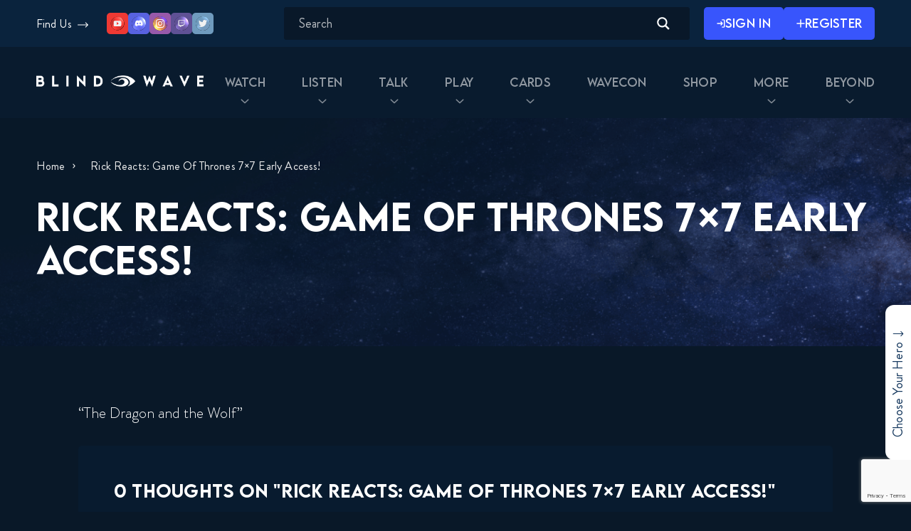

--- FILE ---
content_type: text/html; charset=utf-8
request_url: https://www.google.com/recaptcha/api2/anchor?ar=1&k=6Lcx5w4qAAAAANuoQ2SjYH2dwUWZW7ZM_q_yU02j&co=aHR0cHM6Ly9ibGluZHdhdmUuY29tOjQ0Mw..&hl=en&v=PoyoqOPhxBO7pBk68S4YbpHZ&size=invisible&anchor-ms=20000&execute-ms=30000&cb=y7b9v4y0m991
body_size: 48617
content:
<!DOCTYPE HTML><html dir="ltr" lang="en"><head><meta http-equiv="Content-Type" content="text/html; charset=UTF-8">
<meta http-equiv="X-UA-Compatible" content="IE=edge">
<title>reCAPTCHA</title>
<style type="text/css">
/* cyrillic-ext */
@font-face {
  font-family: 'Roboto';
  font-style: normal;
  font-weight: 400;
  font-stretch: 100%;
  src: url(//fonts.gstatic.com/s/roboto/v48/KFO7CnqEu92Fr1ME7kSn66aGLdTylUAMa3GUBHMdazTgWw.woff2) format('woff2');
  unicode-range: U+0460-052F, U+1C80-1C8A, U+20B4, U+2DE0-2DFF, U+A640-A69F, U+FE2E-FE2F;
}
/* cyrillic */
@font-face {
  font-family: 'Roboto';
  font-style: normal;
  font-weight: 400;
  font-stretch: 100%;
  src: url(//fonts.gstatic.com/s/roboto/v48/KFO7CnqEu92Fr1ME7kSn66aGLdTylUAMa3iUBHMdazTgWw.woff2) format('woff2');
  unicode-range: U+0301, U+0400-045F, U+0490-0491, U+04B0-04B1, U+2116;
}
/* greek-ext */
@font-face {
  font-family: 'Roboto';
  font-style: normal;
  font-weight: 400;
  font-stretch: 100%;
  src: url(//fonts.gstatic.com/s/roboto/v48/KFO7CnqEu92Fr1ME7kSn66aGLdTylUAMa3CUBHMdazTgWw.woff2) format('woff2');
  unicode-range: U+1F00-1FFF;
}
/* greek */
@font-face {
  font-family: 'Roboto';
  font-style: normal;
  font-weight: 400;
  font-stretch: 100%;
  src: url(//fonts.gstatic.com/s/roboto/v48/KFO7CnqEu92Fr1ME7kSn66aGLdTylUAMa3-UBHMdazTgWw.woff2) format('woff2');
  unicode-range: U+0370-0377, U+037A-037F, U+0384-038A, U+038C, U+038E-03A1, U+03A3-03FF;
}
/* math */
@font-face {
  font-family: 'Roboto';
  font-style: normal;
  font-weight: 400;
  font-stretch: 100%;
  src: url(//fonts.gstatic.com/s/roboto/v48/KFO7CnqEu92Fr1ME7kSn66aGLdTylUAMawCUBHMdazTgWw.woff2) format('woff2');
  unicode-range: U+0302-0303, U+0305, U+0307-0308, U+0310, U+0312, U+0315, U+031A, U+0326-0327, U+032C, U+032F-0330, U+0332-0333, U+0338, U+033A, U+0346, U+034D, U+0391-03A1, U+03A3-03A9, U+03B1-03C9, U+03D1, U+03D5-03D6, U+03F0-03F1, U+03F4-03F5, U+2016-2017, U+2034-2038, U+203C, U+2040, U+2043, U+2047, U+2050, U+2057, U+205F, U+2070-2071, U+2074-208E, U+2090-209C, U+20D0-20DC, U+20E1, U+20E5-20EF, U+2100-2112, U+2114-2115, U+2117-2121, U+2123-214F, U+2190, U+2192, U+2194-21AE, U+21B0-21E5, U+21F1-21F2, U+21F4-2211, U+2213-2214, U+2216-22FF, U+2308-230B, U+2310, U+2319, U+231C-2321, U+2336-237A, U+237C, U+2395, U+239B-23B7, U+23D0, U+23DC-23E1, U+2474-2475, U+25AF, U+25B3, U+25B7, U+25BD, U+25C1, U+25CA, U+25CC, U+25FB, U+266D-266F, U+27C0-27FF, U+2900-2AFF, U+2B0E-2B11, U+2B30-2B4C, U+2BFE, U+3030, U+FF5B, U+FF5D, U+1D400-1D7FF, U+1EE00-1EEFF;
}
/* symbols */
@font-face {
  font-family: 'Roboto';
  font-style: normal;
  font-weight: 400;
  font-stretch: 100%;
  src: url(//fonts.gstatic.com/s/roboto/v48/KFO7CnqEu92Fr1ME7kSn66aGLdTylUAMaxKUBHMdazTgWw.woff2) format('woff2');
  unicode-range: U+0001-000C, U+000E-001F, U+007F-009F, U+20DD-20E0, U+20E2-20E4, U+2150-218F, U+2190, U+2192, U+2194-2199, U+21AF, U+21E6-21F0, U+21F3, U+2218-2219, U+2299, U+22C4-22C6, U+2300-243F, U+2440-244A, U+2460-24FF, U+25A0-27BF, U+2800-28FF, U+2921-2922, U+2981, U+29BF, U+29EB, U+2B00-2BFF, U+4DC0-4DFF, U+FFF9-FFFB, U+10140-1018E, U+10190-1019C, U+101A0, U+101D0-101FD, U+102E0-102FB, U+10E60-10E7E, U+1D2C0-1D2D3, U+1D2E0-1D37F, U+1F000-1F0FF, U+1F100-1F1AD, U+1F1E6-1F1FF, U+1F30D-1F30F, U+1F315, U+1F31C, U+1F31E, U+1F320-1F32C, U+1F336, U+1F378, U+1F37D, U+1F382, U+1F393-1F39F, U+1F3A7-1F3A8, U+1F3AC-1F3AF, U+1F3C2, U+1F3C4-1F3C6, U+1F3CA-1F3CE, U+1F3D4-1F3E0, U+1F3ED, U+1F3F1-1F3F3, U+1F3F5-1F3F7, U+1F408, U+1F415, U+1F41F, U+1F426, U+1F43F, U+1F441-1F442, U+1F444, U+1F446-1F449, U+1F44C-1F44E, U+1F453, U+1F46A, U+1F47D, U+1F4A3, U+1F4B0, U+1F4B3, U+1F4B9, U+1F4BB, U+1F4BF, U+1F4C8-1F4CB, U+1F4D6, U+1F4DA, U+1F4DF, U+1F4E3-1F4E6, U+1F4EA-1F4ED, U+1F4F7, U+1F4F9-1F4FB, U+1F4FD-1F4FE, U+1F503, U+1F507-1F50B, U+1F50D, U+1F512-1F513, U+1F53E-1F54A, U+1F54F-1F5FA, U+1F610, U+1F650-1F67F, U+1F687, U+1F68D, U+1F691, U+1F694, U+1F698, U+1F6AD, U+1F6B2, U+1F6B9-1F6BA, U+1F6BC, U+1F6C6-1F6CF, U+1F6D3-1F6D7, U+1F6E0-1F6EA, U+1F6F0-1F6F3, U+1F6F7-1F6FC, U+1F700-1F7FF, U+1F800-1F80B, U+1F810-1F847, U+1F850-1F859, U+1F860-1F887, U+1F890-1F8AD, U+1F8B0-1F8BB, U+1F8C0-1F8C1, U+1F900-1F90B, U+1F93B, U+1F946, U+1F984, U+1F996, U+1F9E9, U+1FA00-1FA6F, U+1FA70-1FA7C, U+1FA80-1FA89, U+1FA8F-1FAC6, U+1FACE-1FADC, U+1FADF-1FAE9, U+1FAF0-1FAF8, U+1FB00-1FBFF;
}
/* vietnamese */
@font-face {
  font-family: 'Roboto';
  font-style: normal;
  font-weight: 400;
  font-stretch: 100%;
  src: url(//fonts.gstatic.com/s/roboto/v48/KFO7CnqEu92Fr1ME7kSn66aGLdTylUAMa3OUBHMdazTgWw.woff2) format('woff2');
  unicode-range: U+0102-0103, U+0110-0111, U+0128-0129, U+0168-0169, U+01A0-01A1, U+01AF-01B0, U+0300-0301, U+0303-0304, U+0308-0309, U+0323, U+0329, U+1EA0-1EF9, U+20AB;
}
/* latin-ext */
@font-face {
  font-family: 'Roboto';
  font-style: normal;
  font-weight: 400;
  font-stretch: 100%;
  src: url(//fonts.gstatic.com/s/roboto/v48/KFO7CnqEu92Fr1ME7kSn66aGLdTylUAMa3KUBHMdazTgWw.woff2) format('woff2');
  unicode-range: U+0100-02BA, U+02BD-02C5, U+02C7-02CC, U+02CE-02D7, U+02DD-02FF, U+0304, U+0308, U+0329, U+1D00-1DBF, U+1E00-1E9F, U+1EF2-1EFF, U+2020, U+20A0-20AB, U+20AD-20C0, U+2113, U+2C60-2C7F, U+A720-A7FF;
}
/* latin */
@font-face {
  font-family: 'Roboto';
  font-style: normal;
  font-weight: 400;
  font-stretch: 100%;
  src: url(//fonts.gstatic.com/s/roboto/v48/KFO7CnqEu92Fr1ME7kSn66aGLdTylUAMa3yUBHMdazQ.woff2) format('woff2');
  unicode-range: U+0000-00FF, U+0131, U+0152-0153, U+02BB-02BC, U+02C6, U+02DA, U+02DC, U+0304, U+0308, U+0329, U+2000-206F, U+20AC, U+2122, U+2191, U+2193, U+2212, U+2215, U+FEFF, U+FFFD;
}
/* cyrillic-ext */
@font-face {
  font-family: 'Roboto';
  font-style: normal;
  font-weight: 500;
  font-stretch: 100%;
  src: url(//fonts.gstatic.com/s/roboto/v48/KFO7CnqEu92Fr1ME7kSn66aGLdTylUAMa3GUBHMdazTgWw.woff2) format('woff2');
  unicode-range: U+0460-052F, U+1C80-1C8A, U+20B4, U+2DE0-2DFF, U+A640-A69F, U+FE2E-FE2F;
}
/* cyrillic */
@font-face {
  font-family: 'Roboto';
  font-style: normal;
  font-weight: 500;
  font-stretch: 100%;
  src: url(//fonts.gstatic.com/s/roboto/v48/KFO7CnqEu92Fr1ME7kSn66aGLdTylUAMa3iUBHMdazTgWw.woff2) format('woff2');
  unicode-range: U+0301, U+0400-045F, U+0490-0491, U+04B0-04B1, U+2116;
}
/* greek-ext */
@font-face {
  font-family: 'Roboto';
  font-style: normal;
  font-weight: 500;
  font-stretch: 100%;
  src: url(//fonts.gstatic.com/s/roboto/v48/KFO7CnqEu92Fr1ME7kSn66aGLdTylUAMa3CUBHMdazTgWw.woff2) format('woff2');
  unicode-range: U+1F00-1FFF;
}
/* greek */
@font-face {
  font-family: 'Roboto';
  font-style: normal;
  font-weight: 500;
  font-stretch: 100%;
  src: url(//fonts.gstatic.com/s/roboto/v48/KFO7CnqEu92Fr1ME7kSn66aGLdTylUAMa3-UBHMdazTgWw.woff2) format('woff2');
  unicode-range: U+0370-0377, U+037A-037F, U+0384-038A, U+038C, U+038E-03A1, U+03A3-03FF;
}
/* math */
@font-face {
  font-family: 'Roboto';
  font-style: normal;
  font-weight: 500;
  font-stretch: 100%;
  src: url(//fonts.gstatic.com/s/roboto/v48/KFO7CnqEu92Fr1ME7kSn66aGLdTylUAMawCUBHMdazTgWw.woff2) format('woff2');
  unicode-range: U+0302-0303, U+0305, U+0307-0308, U+0310, U+0312, U+0315, U+031A, U+0326-0327, U+032C, U+032F-0330, U+0332-0333, U+0338, U+033A, U+0346, U+034D, U+0391-03A1, U+03A3-03A9, U+03B1-03C9, U+03D1, U+03D5-03D6, U+03F0-03F1, U+03F4-03F5, U+2016-2017, U+2034-2038, U+203C, U+2040, U+2043, U+2047, U+2050, U+2057, U+205F, U+2070-2071, U+2074-208E, U+2090-209C, U+20D0-20DC, U+20E1, U+20E5-20EF, U+2100-2112, U+2114-2115, U+2117-2121, U+2123-214F, U+2190, U+2192, U+2194-21AE, U+21B0-21E5, U+21F1-21F2, U+21F4-2211, U+2213-2214, U+2216-22FF, U+2308-230B, U+2310, U+2319, U+231C-2321, U+2336-237A, U+237C, U+2395, U+239B-23B7, U+23D0, U+23DC-23E1, U+2474-2475, U+25AF, U+25B3, U+25B7, U+25BD, U+25C1, U+25CA, U+25CC, U+25FB, U+266D-266F, U+27C0-27FF, U+2900-2AFF, U+2B0E-2B11, U+2B30-2B4C, U+2BFE, U+3030, U+FF5B, U+FF5D, U+1D400-1D7FF, U+1EE00-1EEFF;
}
/* symbols */
@font-face {
  font-family: 'Roboto';
  font-style: normal;
  font-weight: 500;
  font-stretch: 100%;
  src: url(//fonts.gstatic.com/s/roboto/v48/KFO7CnqEu92Fr1ME7kSn66aGLdTylUAMaxKUBHMdazTgWw.woff2) format('woff2');
  unicode-range: U+0001-000C, U+000E-001F, U+007F-009F, U+20DD-20E0, U+20E2-20E4, U+2150-218F, U+2190, U+2192, U+2194-2199, U+21AF, U+21E6-21F0, U+21F3, U+2218-2219, U+2299, U+22C4-22C6, U+2300-243F, U+2440-244A, U+2460-24FF, U+25A0-27BF, U+2800-28FF, U+2921-2922, U+2981, U+29BF, U+29EB, U+2B00-2BFF, U+4DC0-4DFF, U+FFF9-FFFB, U+10140-1018E, U+10190-1019C, U+101A0, U+101D0-101FD, U+102E0-102FB, U+10E60-10E7E, U+1D2C0-1D2D3, U+1D2E0-1D37F, U+1F000-1F0FF, U+1F100-1F1AD, U+1F1E6-1F1FF, U+1F30D-1F30F, U+1F315, U+1F31C, U+1F31E, U+1F320-1F32C, U+1F336, U+1F378, U+1F37D, U+1F382, U+1F393-1F39F, U+1F3A7-1F3A8, U+1F3AC-1F3AF, U+1F3C2, U+1F3C4-1F3C6, U+1F3CA-1F3CE, U+1F3D4-1F3E0, U+1F3ED, U+1F3F1-1F3F3, U+1F3F5-1F3F7, U+1F408, U+1F415, U+1F41F, U+1F426, U+1F43F, U+1F441-1F442, U+1F444, U+1F446-1F449, U+1F44C-1F44E, U+1F453, U+1F46A, U+1F47D, U+1F4A3, U+1F4B0, U+1F4B3, U+1F4B9, U+1F4BB, U+1F4BF, U+1F4C8-1F4CB, U+1F4D6, U+1F4DA, U+1F4DF, U+1F4E3-1F4E6, U+1F4EA-1F4ED, U+1F4F7, U+1F4F9-1F4FB, U+1F4FD-1F4FE, U+1F503, U+1F507-1F50B, U+1F50D, U+1F512-1F513, U+1F53E-1F54A, U+1F54F-1F5FA, U+1F610, U+1F650-1F67F, U+1F687, U+1F68D, U+1F691, U+1F694, U+1F698, U+1F6AD, U+1F6B2, U+1F6B9-1F6BA, U+1F6BC, U+1F6C6-1F6CF, U+1F6D3-1F6D7, U+1F6E0-1F6EA, U+1F6F0-1F6F3, U+1F6F7-1F6FC, U+1F700-1F7FF, U+1F800-1F80B, U+1F810-1F847, U+1F850-1F859, U+1F860-1F887, U+1F890-1F8AD, U+1F8B0-1F8BB, U+1F8C0-1F8C1, U+1F900-1F90B, U+1F93B, U+1F946, U+1F984, U+1F996, U+1F9E9, U+1FA00-1FA6F, U+1FA70-1FA7C, U+1FA80-1FA89, U+1FA8F-1FAC6, U+1FACE-1FADC, U+1FADF-1FAE9, U+1FAF0-1FAF8, U+1FB00-1FBFF;
}
/* vietnamese */
@font-face {
  font-family: 'Roboto';
  font-style: normal;
  font-weight: 500;
  font-stretch: 100%;
  src: url(//fonts.gstatic.com/s/roboto/v48/KFO7CnqEu92Fr1ME7kSn66aGLdTylUAMa3OUBHMdazTgWw.woff2) format('woff2');
  unicode-range: U+0102-0103, U+0110-0111, U+0128-0129, U+0168-0169, U+01A0-01A1, U+01AF-01B0, U+0300-0301, U+0303-0304, U+0308-0309, U+0323, U+0329, U+1EA0-1EF9, U+20AB;
}
/* latin-ext */
@font-face {
  font-family: 'Roboto';
  font-style: normal;
  font-weight: 500;
  font-stretch: 100%;
  src: url(//fonts.gstatic.com/s/roboto/v48/KFO7CnqEu92Fr1ME7kSn66aGLdTylUAMa3KUBHMdazTgWw.woff2) format('woff2');
  unicode-range: U+0100-02BA, U+02BD-02C5, U+02C7-02CC, U+02CE-02D7, U+02DD-02FF, U+0304, U+0308, U+0329, U+1D00-1DBF, U+1E00-1E9F, U+1EF2-1EFF, U+2020, U+20A0-20AB, U+20AD-20C0, U+2113, U+2C60-2C7F, U+A720-A7FF;
}
/* latin */
@font-face {
  font-family: 'Roboto';
  font-style: normal;
  font-weight: 500;
  font-stretch: 100%;
  src: url(//fonts.gstatic.com/s/roboto/v48/KFO7CnqEu92Fr1ME7kSn66aGLdTylUAMa3yUBHMdazQ.woff2) format('woff2');
  unicode-range: U+0000-00FF, U+0131, U+0152-0153, U+02BB-02BC, U+02C6, U+02DA, U+02DC, U+0304, U+0308, U+0329, U+2000-206F, U+20AC, U+2122, U+2191, U+2193, U+2212, U+2215, U+FEFF, U+FFFD;
}
/* cyrillic-ext */
@font-face {
  font-family: 'Roboto';
  font-style: normal;
  font-weight: 900;
  font-stretch: 100%;
  src: url(//fonts.gstatic.com/s/roboto/v48/KFO7CnqEu92Fr1ME7kSn66aGLdTylUAMa3GUBHMdazTgWw.woff2) format('woff2');
  unicode-range: U+0460-052F, U+1C80-1C8A, U+20B4, U+2DE0-2DFF, U+A640-A69F, U+FE2E-FE2F;
}
/* cyrillic */
@font-face {
  font-family: 'Roboto';
  font-style: normal;
  font-weight: 900;
  font-stretch: 100%;
  src: url(//fonts.gstatic.com/s/roboto/v48/KFO7CnqEu92Fr1ME7kSn66aGLdTylUAMa3iUBHMdazTgWw.woff2) format('woff2');
  unicode-range: U+0301, U+0400-045F, U+0490-0491, U+04B0-04B1, U+2116;
}
/* greek-ext */
@font-face {
  font-family: 'Roboto';
  font-style: normal;
  font-weight: 900;
  font-stretch: 100%;
  src: url(//fonts.gstatic.com/s/roboto/v48/KFO7CnqEu92Fr1ME7kSn66aGLdTylUAMa3CUBHMdazTgWw.woff2) format('woff2');
  unicode-range: U+1F00-1FFF;
}
/* greek */
@font-face {
  font-family: 'Roboto';
  font-style: normal;
  font-weight: 900;
  font-stretch: 100%;
  src: url(//fonts.gstatic.com/s/roboto/v48/KFO7CnqEu92Fr1ME7kSn66aGLdTylUAMa3-UBHMdazTgWw.woff2) format('woff2');
  unicode-range: U+0370-0377, U+037A-037F, U+0384-038A, U+038C, U+038E-03A1, U+03A3-03FF;
}
/* math */
@font-face {
  font-family: 'Roboto';
  font-style: normal;
  font-weight: 900;
  font-stretch: 100%;
  src: url(//fonts.gstatic.com/s/roboto/v48/KFO7CnqEu92Fr1ME7kSn66aGLdTylUAMawCUBHMdazTgWw.woff2) format('woff2');
  unicode-range: U+0302-0303, U+0305, U+0307-0308, U+0310, U+0312, U+0315, U+031A, U+0326-0327, U+032C, U+032F-0330, U+0332-0333, U+0338, U+033A, U+0346, U+034D, U+0391-03A1, U+03A3-03A9, U+03B1-03C9, U+03D1, U+03D5-03D6, U+03F0-03F1, U+03F4-03F5, U+2016-2017, U+2034-2038, U+203C, U+2040, U+2043, U+2047, U+2050, U+2057, U+205F, U+2070-2071, U+2074-208E, U+2090-209C, U+20D0-20DC, U+20E1, U+20E5-20EF, U+2100-2112, U+2114-2115, U+2117-2121, U+2123-214F, U+2190, U+2192, U+2194-21AE, U+21B0-21E5, U+21F1-21F2, U+21F4-2211, U+2213-2214, U+2216-22FF, U+2308-230B, U+2310, U+2319, U+231C-2321, U+2336-237A, U+237C, U+2395, U+239B-23B7, U+23D0, U+23DC-23E1, U+2474-2475, U+25AF, U+25B3, U+25B7, U+25BD, U+25C1, U+25CA, U+25CC, U+25FB, U+266D-266F, U+27C0-27FF, U+2900-2AFF, U+2B0E-2B11, U+2B30-2B4C, U+2BFE, U+3030, U+FF5B, U+FF5D, U+1D400-1D7FF, U+1EE00-1EEFF;
}
/* symbols */
@font-face {
  font-family: 'Roboto';
  font-style: normal;
  font-weight: 900;
  font-stretch: 100%;
  src: url(//fonts.gstatic.com/s/roboto/v48/KFO7CnqEu92Fr1ME7kSn66aGLdTylUAMaxKUBHMdazTgWw.woff2) format('woff2');
  unicode-range: U+0001-000C, U+000E-001F, U+007F-009F, U+20DD-20E0, U+20E2-20E4, U+2150-218F, U+2190, U+2192, U+2194-2199, U+21AF, U+21E6-21F0, U+21F3, U+2218-2219, U+2299, U+22C4-22C6, U+2300-243F, U+2440-244A, U+2460-24FF, U+25A0-27BF, U+2800-28FF, U+2921-2922, U+2981, U+29BF, U+29EB, U+2B00-2BFF, U+4DC0-4DFF, U+FFF9-FFFB, U+10140-1018E, U+10190-1019C, U+101A0, U+101D0-101FD, U+102E0-102FB, U+10E60-10E7E, U+1D2C0-1D2D3, U+1D2E0-1D37F, U+1F000-1F0FF, U+1F100-1F1AD, U+1F1E6-1F1FF, U+1F30D-1F30F, U+1F315, U+1F31C, U+1F31E, U+1F320-1F32C, U+1F336, U+1F378, U+1F37D, U+1F382, U+1F393-1F39F, U+1F3A7-1F3A8, U+1F3AC-1F3AF, U+1F3C2, U+1F3C4-1F3C6, U+1F3CA-1F3CE, U+1F3D4-1F3E0, U+1F3ED, U+1F3F1-1F3F3, U+1F3F5-1F3F7, U+1F408, U+1F415, U+1F41F, U+1F426, U+1F43F, U+1F441-1F442, U+1F444, U+1F446-1F449, U+1F44C-1F44E, U+1F453, U+1F46A, U+1F47D, U+1F4A3, U+1F4B0, U+1F4B3, U+1F4B9, U+1F4BB, U+1F4BF, U+1F4C8-1F4CB, U+1F4D6, U+1F4DA, U+1F4DF, U+1F4E3-1F4E6, U+1F4EA-1F4ED, U+1F4F7, U+1F4F9-1F4FB, U+1F4FD-1F4FE, U+1F503, U+1F507-1F50B, U+1F50D, U+1F512-1F513, U+1F53E-1F54A, U+1F54F-1F5FA, U+1F610, U+1F650-1F67F, U+1F687, U+1F68D, U+1F691, U+1F694, U+1F698, U+1F6AD, U+1F6B2, U+1F6B9-1F6BA, U+1F6BC, U+1F6C6-1F6CF, U+1F6D3-1F6D7, U+1F6E0-1F6EA, U+1F6F0-1F6F3, U+1F6F7-1F6FC, U+1F700-1F7FF, U+1F800-1F80B, U+1F810-1F847, U+1F850-1F859, U+1F860-1F887, U+1F890-1F8AD, U+1F8B0-1F8BB, U+1F8C0-1F8C1, U+1F900-1F90B, U+1F93B, U+1F946, U+1F984, U+1F996, U+1F9E9, U+1FA00-1FA6F, U+1FA70-1FA7C, U+1FA80-1FA89, U+1FA8F-1FAC6, U+1FACE-1FADC, U+1FADF-1FAE9, U+1FAF0-1FAF8, U+1FB00-1FBFF;
}
/* vietnamese */
@font-face {
  font-family: 'Roboto';
  font-style: normal;
  font-weight: 900;
  font-stretch: 100%;
  src: url(//fonts.gstatic.com/s/roboto/v48/KFO7CnqEu92Fr1ME7kSn66aGLdTylUAMa3OUBHMdazTgWw.woff2) format('woff2');
  unicode-range: U+0102-0103, U+0110-0111, U+0128-0129, U+0168-0169, U+01A0-01A1, U+01AF-01B0, U+0300-0301, U+0303-0304, U+0308-0309, U+0323, U+0329, U+1EA0-1EF9, U+20AB;
}
/* latin-ext */
@font-face {
  font-family: 'Roboto';
  font-style: normal;
  font-weight: 900;
  font-stretch: 100%;
  src: url(//fonts.gstatic.com/s/roboto/v48/KFO7CnqEu92Fr1ME7kSn66aGLdTylUAMa3KUBHMdazTgWw.woff2) format('woff2');
  unicode-range: U+0100-02BA, U+02BD-02C5, U+02C7-02CC, U+02CE-02D7, U+02DD-02FF, U+0304, U+0308, U+0329, U+1D00-1DBF, U+1E00-1E9F, U+1EF2-1EFF, U+2020, U+20A0-20AB, U+20AD-20C0, U+2113, U+2C60-2C7F, U+A720-A7FF;
}
/* latin */
@font-face {
  font-family: 'Roboto';
  font-style: normal;
  font-weight: 900;
  font-stretch: 100%;
  src: url(//fonts.gstatic.com/s/roboto/v48/KFO7CnqEu92Fr1ME7kSn66aGLdTylUAMa3yUBHMdazQ.woff2) format('woff2');
  unicode-range: U+0000-00FF, U+0131, U+0152-0153, U+02BB-02BC, U+02C6, U+02DA, U+02DC, U+0304, U+0308, U+0329, U+2000-206F, U+20AC, U+2122, U+2191, U+2193, U+2212, U+2215, U+FEFF, U+FFFD;
}

</style>
<link rel="stylesheet" type="text/css" href="https://www.gstatic.com/recaptcha/releases/PoyoqOPhxBO7pBk68S4YbpHZ/styles__ltr.css">
<script nonce="YkrBoqRMfHXi6jr4PJzGJQ" type="text/javascript">window['__recaptcha_api'] = 'https://www.google.com/recaptcha/api2/';</script>
<script type="text/javascript" src="https://www.gstatic.com/recaptcha/releases/PoyoqOPhxBO7pBk68S4YbpHZ/recaptcha__en.js" nonce="YkrBoqRMfHXi6jr4PJzGJQ">
      
    </script></head>
<body><div id="rc-anchor-alert" class="rc-anchor-alert"></div>
<input type="hidden" id="recaptcha-token" value="[base64]">
<script type="text/javascript" nonce="YkrBoqRMfHXi6jr4PJzGJQ">
      recaptcha.anchor.Main.init("[\x22ainput\x22,[\x22bgdata\x22,\x22\x22,\[base64]/[base64]/[base64]/KE4oMTI0LHYsdi5HKSxMWihsLHYpKTpOKDEyNCx2LGwpLFYpLHYpLFQpKSxGKDE3MSx2KX0scjc9ZnVuY3Rpb24obCl7cmV0dXJuIGx9LEM9ZnVuY3Rpb24obCxWLHYpe04odixsLFYpLFZbYWtdPTI3OTZ9LG49ZnVuY3Rpb24obCxWKXtWLlg9KChWLlg/[base64]/[base64]/[base64]/[base64]/[base64]/[base64]/[base64]/[base64]/[base64]/[base64]/[base64]\\u003d\x22,\[base64]\\u003d\x22,\x22R3/[base64]/DuMOnwqJQw6rCjcOMwoZZwqpHwpkhwoYFw5vDpMKXfCTDmi7Cky3CkcOSdMOrQ8KFBMOkQ8OGDsKnJBhzTx/ChMKtIcOOwrMBAwwwDcOTwoxcLcOhK8OEHsKKwr/DlMO6wqAUe8OELQ7CszLDm0/Csm7CglldwoE0R2gObcKewrrDp3XDiDIHw6zCqlnDtsOSdcKHwqN8woHDucKRwpMpwrrCmsKGw5JAw5hQwojDiMOQw7zCpyLDlzfCv8OmfQTCksKdBMOiwq/ColjDqMK8w5JdfsKiw7EZPMO9a8KrwoU8M8KAw43DhcOuVA7Ctm/[base64]/Du0bDoEo4DjnDjMOIwrZxw4BcwoDCqGnCucOvccOSwq4fNsOnDMKhw5TDpWEMOsODQ3nCpBHDpRQOXMOiw4/Dsn8iUsKOwr9AG8O2XBjCjsKAIsKndsOeCyjCkcOTC8OsKkcQaFbDnMKML8K8wrlpA1Jow5UNV8Kdw7/DpcOTDMKdwqZWQ0/DokDCmUtdJ8KOMcOdw4HDhDvDpsKpK8OACEPCl8ODCU4ueDDCtD/CisOgw5bDqTbDl2dbw4x6cjI9AlVCacK7wo/Dqg/CgjTDtMOGw6cIwqpvwp4MT8K7YcOPw59/DQwTfF7Dh24FbsOrwoxDwr/CisO3SsKdwo7Co8ORwoPCr8OfPsKJwpNATMOJwrzCjsOwwrDDksOnw6s2LsKqbsOEw7HDocKPw5lNwqjDgMO7Sz48EydYw7Z/[base64]/Cn8Kxw43Dm8K3wqfDinw1fURsQcO9NAl8wrVPV8Oqwrg4Clhrw6HCl0ExGxVfw4nDqsONNcOHw61mw7NPw7ozwq3CgyFIDwx5HC9cCmHCjcO8Rg5XAU7DoCrDiS3DtsOjCwxlEnYFXcOEwp/DnFB4OR4Mw5PCh8OjIsOcw5YmR8OJBHwyF1/CksKQUirCqTJpccKWw5LCtcKXOsOfKsOMKSbDgsO7wobDtj/DkklVfMKVwpPDhcOnw6Brw60ow6DCq1LDuDhpNMOCwp7Cl8Kxdi0hQMKGw5BlwpzDkm3CjcKMYmM2w7cSwrl4fcKbVUYfMcOSTMOXw4vCrStcwptiwo/Dqkg7woQKw43Dr8KDScKVwq/DoSc6w7VBHBgfw4bDlMKTw4rDksKzc3LCu0TDicKOYCweClPDscONCsOoWQ5kFgQuCVzDu8OQK0QOCwpXwqfDvjvDucKLw4hmw6/CvEgywoUQwoAvSnDDqcK8LMOSwrjDnMKsaMOjS8KxOAZ+MA1mShxNwrLCtErDjEMLGinDu8K/GWrDq8KbREbCig0IT8KRbiXDscKUw6DDm1ESZcK+dsOuwp87wqvCs8KTXmJjwprCpcONw7Y2ZgnCgsOyw6lCw5DCpsO9OMOWTxxqwqjDv8O8w61lwr7CvX/Dnh4nLsKtwqYdLHooMMKCQMOcwqPDisKYwqfDgsKUw7Z2wrXCtsOjPMOhSsOFKDLCgMO1w6dswoYMw5QzGQTCoRnChiFQGcO4CnzDnsKPdMOESG3DhcOhEMOqBUPDjsOMJhjCrQ/[base64]/Dg8OZw69mTixvwpPCncOyw4DDvCcaBx/Ci3ZmQ8KXE8OIw73DvsKWwoBRwo5nC8O3VSPCuDTDgmbCqcK1GMOTw7lMEMOpbsOxwpbCicOIIMOcS8O5w77CiVQWJcKQVR7CnWjDkWDDtWwkw7cPK2nDk8KpwqbDmMKbOcKiCMKaZ8KjXcKXMVdiw6Ilc10hwq/[base64]/MRrDjRtAJAXCsg7DhsOkw7jCs8OAwpLDoDPCnV0WAcOtwozCh8OwO8Kxw5VXwqTDmMK1wqhJwpc6w7Z0AMOjwpdle8ODwqMww5hqIcKDw7t0w4jDmm0CwovDucO0LnPCvxVCEzLCpMO3bsO9w6/Cm8O+wqMpBFnDtMOew6nCvcKCXcOnHHjClW1Nw5dtw4nCqcKewofCv8KtAcK6w6Qvw6cMwqDCm8O0WWlEQCh7wot7wocGwozChsKDw4nDr1rDo23DtsK2CRjDi8KvRcOFSMKdS8K+aA/CpMOFwoARwp/CmytLOCXCl8Kmw4UwdcK/U0vCgTbDt3sUwrFgVmpnwq4oJcOqGXzDtCPCkMOjw71vwoJlw4nCh0/CrsKMwpdKwoBpwoZzwok0bCTCvcK9wqwnHcKjb8OowoNVdB10ODgiAMOGw58gw4vDv34AwrnDnGQTfcKaDcK0dMKnVMKiw6p0PcO5w4I3wq3DighuwrAoP8KcwqoQfCJkwqxhKGHDinBrwq9/[base64]/CmyQ/[base64]/DtMOeAcOvMQMVw4DDuQLDnjvCrBxtw7cXEMO8wrHDvD8RwqhowqZ0RsKxwrgqHDjDjiHDlcKmwrxzAMK5w7VLw49Mwod/[base64]/[base64]/JcKUw7PDp3rCvW3DsFNiDMKkw7nCtcOrworDpcKOfMOgwrvDm28jbBrCsyPDiT94H8KAw7bDqTHDj1JiFsKvwodiwrtOdiHCrHMZZsKQwqXCq8ODw51IW8KABMK6w5B/[base64]/CoiFNw5rCpMO4wqvChV5OwrDDsGnCp8KKcMO5w4TDpxIrw7lLUFzCtcK4wpkTwr9leWtFw6/[base64]/DjxXDgMOdw6Z1wqwrYcOlFsKtwroLw6lHwrPDuwzDssK+bCIAwr3DvA7Cm0LCpFrDunDDlhfChcOPwoB1WsOLW1FhBcK0DMKXNm4GIjrCh3DDjcO8w73DrwlUwohrUH4TwpUewopbwojCvE7Cr0R/w4MIaX/Cu8K0wprCl8OwCwlQScKKQWIawolAUcK9YcOOf8Kgwolbw4jDp8KDw5dFwr97QsOUw4/Cu2fDpidnw6fCjcOQO8KxwodCJHvCtTLClcK6N8OrKMKRCyTCsGI1P8KNw6HCnsOqw4ASw4HDvMK/NMO0AXNnIcKdLTV3YlzCgsOHw6MqwrrDrx3DtsKAJMKTw58aGcKIw4bCkcKEGCjDjljCosKMdsOCw6HDtAPDsgYHXcOsKcOJw4TDoyLDtMOEwp7CgsKvw50RHTjCncKaLW8jN8K6wr0Pw6EKwq7CpGVZwpw/w4LDpRlqYGcCXFzCqsO1IsKgYhlQw4xwYsKWw5UeUcOzw6UZw77CkCQsRMOZHDZ0ZcOEanvDklPCr8OgaD/DkRs5woFXUC8Gw5LDiQ7CundUCRJYw7HDnxZjwrJ6w5FWw5lhP8Kaw4zDsj7DnMODw4DDicOHw7FVBsOzwrcqwroMwrgDYcO4HMOuw4TDt8Krw6jDiUzCjMOhwozDq8K/wrwBZFJKwrPChXnClsKxUl4lfMORclRvw4rCncKuw5PDiTlFwr43w5x0wrrDg8KjCEYew5LDkcO5XsOcw49GJS7CvMKzOS4Tw7V/QMKsw6PDqDrClE3ChMOIBX7DpcOFw6nDtsOSRmrDlcOgw4ADemzDl8K/[base64]/bMObMzPCmGXCqEDDucKZw7fCt8O8NsKHwrQSGsOoPMOfwp/CpnnCiTRnF8KewqYCUiYSbG5RNsOjETfDsMOhw7dkw7hbwqkcez/DmHjCv8O/w6vDr0ADw4/CiHx4w4LDiEXDvw45bmfDs8KPwqjCncKUwrlyw5/[base64]/DrMOaw6c/wp47RsO8UsKBYkvCvsKrwrvCrhYuSX9hw5guacOqw7fCmMOeJzR1wowTB8OiIxjDg8K8w4oyO8OLeAbDlMKoAsOHIRMgEsKADwBEGFIXw5fDsMO0K8KIwqB0S1vCv1nCmcOkQDpDw54+IMOgdgPDi8OhCgMFw6nCgsKGBlYtPcKTw41+DyVEXMKweljCiH/[base64]/DrMKuN8KNW1jDmsONworCjGBGw47CssOywrjCsMKiX8K2KUhYGsKlw6Z+JjbCowbCtF/[base64]/DlsK8w78lwrYPIXZkwrHCqDZdBm9jasOqw5bDrw3Ck8OsDsONVhBvVCPCgHjDssKxwqPCnynDlsKpKsOxwqQxw6XDjcKLwq5kPcKkKMO+w4/DrxtOLkTDoCTCkSzDr8OOSMKsNhM/[base64]/d2fCksOONcKcw7bDvmLCqMOmwrLCv8OBR0dMUcK8wpE0wqbCvcK3w6XCizTDicKnwpJocMKOwoN6D8KqwpR1LsKMDMKpw5Y7HMOqOMOlwqzDpXx7w4dzwoEzwopfAsOww7pMw6NLwrBJw6TCu8OtwpMFDk/Di8OMw6YJdcO1w7Yhw7l+w77CsjjDnEJZwqfDpcOQw4RLw50mK8K5Z8K2w7LCtA/CmU/DlnHDosKlX8Osc8K1BMKwPsOuw7h5w7fCh8KBw4bCo8Oqw5/Dk8O1bhwyw7pXdMOsRBnDgMK1RXHDnGcxdMKiG8KAWsKow5lxw5oIwplWw5xqR1tfNyvDqm4TwpzDhsK/fDPDpSPDvcOGwoxIwrDDtHfDgcO2PcKZYR0oJsOtScKyFzvDsznDig1gOMKLwqPCjsKfw4jDvw7DrcOzw73DpFvCsRlMw7kww5EZwr9hw4bDosKnwpbDm8OiwrsZahoGEHjCucOMwqoyVMKTbGYIw6JkwqXDl8OwwqwAwpEHwq/CssOQwoHCmsOVw5p4P1HDnhXChTs0wo4lw7Few4zDimg1wqwdY8K/VcOSwozCoAhdcsKPEsOIwqBPw6pUw54Qw4rDqXMrwqgrHhhZecOQV8KBw5/[base64]/T1zDuD1awoNXR8Knw6rDnW7CksKDdRzDq8K5WF7Dq8OXYQPCm2DCunk+RsORw7sOw4TCkx7CpcOpwrPDscKNaMODwoVvwo/DqMOCwodYw6HDtMKiaMOBw4APV8O7dT16w73CkMKewqA3MmTDqlvDtnIZYH1Zw47ChsOHwo/CmcKabsKlw6jDvHU+FsKCwrlvwoHCjsOqHxHCo8K6w6rCrgM/[base64]/DgVHCucOfBDfCkmPDjsKkNMKEWMOPwpfDjcKfJsOSwoXCj8KFw6nCoDXCssOxARAMRBPCjGBBwoxawr8Kw6XCtlVQD8KVIMOtScOOw5Yib8Kvw6fCg8O2GUXCvsKhw7dFGMKGaBVwwrBeXMKAcjJAX0kkw4kZaQFdc8KQQcOEWcOfwrLCoMO/w7g9wp0EV8OXw7BUF0VBwoDDlk5FK8KsIR8uwpLDn8OVwr99w73CqMKUUMOCw7LDjkvCgcK/[base64]/[base64]/wqvDicKgecORcgrDh8OKTEcjU8OyBcOQwoDCr8KaaxZ3w6rCr0vDq2rCucOEwp7DskZDw4ULOGXCkGHDnsK8wpV5N3ApJQTCmkrCogXCpcK4aMKjw4/DkS8+wpjChsKFU8KwLMO3wotiCcO0B0YKM8OHwrl6KTp8NMO/w4QLBGRQwqLDq0oZw7fDu8KOEcO1Zn/Dv3oyRmbDjg5Ye8OMc8K5LcK9w4DDqsKYNG0mW8K0XzXDhsK/[base64]/DuMKeDD16PDdKDzzCtBNdZV1Iw7vCnsKNPsK8Lycyw47Dq1TDmSLCp8OFw7fCuxEkLMOEwpMTEsKxYArCin7CncKDwrpTwq3DsVDCoMK1HGgCw5HDh8O6T8OsBsOswrbCik/Ds0AoV3rCj8OCwpbDmMKIM1rDlsONwpXChFlaYjbCqMOtHMOjBnnDlcKJCcOlLgLDgcOHBsKlWSHDvcK8CcOxw7oDw7N4wpzDtMOOFcKcwowWw6oLLRPClsOqM8Kbw6rCrsOwwrtPw7XCksO/Ikw4wqfDp8OHw5xVw6nCpsO0w6AYwo/CtGPDv3lwPiRdw5ArwofCkHPCjRTCnmZBR2QKR8OKMcOVwqvCqjHDiSvCrsOcfXkIa8KRGAkYw5U7RmtbwpsawovCuMKAw5rDuMOecxxJw4vClsOew65iLMO9NhTChsOcw5kXwoI9bBHDpMOUGSBiFg/Dmj/[base64]/CrCLDmR42wqVdFsO9w4ZRw5TCpglcwrvDnsOdwrN4OsK8wr/CsWnDosK9w5RGKiorwobDlsOXw7nCiGUaSyNJLmHDsMOrwp/CgMObwo5Sw5EIw53ClMOrw5B6TUPCmUvDtjdRewXCv8KZYcKsBRYqw5rDpnhhCW7CjsKWwqc0WcOndSZ3Bmxtwpg/wojCi8OVwrTDsxITwpHCj8Oqw7TDqW4DSncYwpDDi2lpwosaTMKyAsOPAhx/w7DCmsOgWxhwOAHCp8ObYivCsMOGKDBpZFwVw5tdd0DDq8KoQcK6wp1gwoDDs8OPaQjCgFl+UQNOIsOhw4zDqkLClsOtw5I5c2lhwo90KsKORsOJwqdZU146ZcKuwpAFIWRkMA7DoEDDqsOXIcOuw6EGw745fcOww58+BMOpwoBFOBfDksKXcMOlw6/DqsKTwo/CojXDtsOJw7I9L8OdTcO2SAfCgzjCuMK5KmjDr8KoOMKyNR/DicOaBD02w4/DvsKUI8OAEnLCpQfDtMKowozDvmUxe34DwrIewrsGw6nCp37DgcKPwr/[base64]/[base64]/Ci17Dq0dtwoVjw4jDthZwwqoDw5PDimXCkXYICnBoFARnw5DDkMO3ccOxITghRsOpw5zCj8OIw7HCqcO8wow1fALDgSYnw5Qjb8O6wrLDnmTDuMK/w58uw4HDkcKrekLCoMKpw7LDhD0oCVvCr8OuwrtfJFBEUsO+w6fCvMO0PlQdwrDCv8Onw4nCqsKFw5w/GsOXYsO3w7s8w7zDo35TVSNzMcK7WCTCosOVd051w6zCnMK3woF7DSTCgX3CqcOAIsOgSQfCmhldw44LEX/DhsOpXsKQBFl8esKEL25Ww7MTw5jCnsKEShLCpURMw6XDsMOtw6cEwrDDuMObwqbDvxjDtCNSw7bCmMO4woApDER5w7FCw60Rw4TCsl11dm/ClxPDsRhVPiQTOsOtSUktwoYuXyd4Xw/Cj1wowq3DpMOCw6IuSSbDq2Ucw6cEwofCuQ9Cf8K4NgdRwp0nOMOlw4oGw67DkFU9w7TCncOFJTvDsy7DlFlBw58QNcKCw6I5wq3CrMOzw4nChCVGYMODfsOxNhvChw3DoMKAwo5Oa8OGw4RhZsOlw4BlwoZbEsKQA1bDkkvCssKSNS8Pw50dGDfCgxxIwp/CtcOiTcKNTsOQC8KGw4DCtcOGwoBRw5tTHBrDnkolEV9EwqA9a8KRw5gOwovDkg5GFsOQPD1GXsOZwoTDryBTwrF2LlnDnBfCmA/[base64]/K8OfBsOZH8K1wpFSw5VxCEzDlcOEWcO8DxptRMKZJMKdw6zCusO2w7xAYHnCs8OowqtxYcK/[base64]/CjsKgIWpBw4tTOgrDjsKBw4t7w7diecKjw7dCwpXCscOEw688E25aexTDsMKhMg/CoMO9w7vCuMK3w6EGLsO0KnYYUijDjMOzwpdrKWHCnMKgwoxCTA16wp0WMkrDnynCh01bw6rDmWnCsMK+M8K2w7M9w6EiWWcFbW9XwrfDtzVtw7/CvkbCvy16SRfCrsOic27CpcO1WsOfwpEewpvCuUlmwrg2w7dHw6PCgsOYbX/CpcKKw53DujfDtMO5w5TDhMKrccKDw5vDjTtzGsKSw413FF4fwp/DigrDpW0lC1zDjjXCvFFCEsKBCwEQwrg5w5VRwqnCrxnDrAzCtcOeSH5PLcOfdRTDiFEgIE8aw57DqsKoCwljS8KBYMK/w4ATw5XDpMOVw5RkYyApCwlUL8KONsK1Q8OEXD3DvXHDoEnCm3l4BzUtwpF/CXvDq0sNL8KIwos9ZsKxw7pxwrZqw5/DiMK5wrzDuwPDiUvDri9Pw6t/[base64]/[base64]/w4kUwo/DoMK5XMOxaMOfwq8hblUGCMKkdUhrwp5BMRMew4Mcw7FsUwYPExtRwr/DoAvDgXTDvMOEwrw4w5/CgzXDrMOYYUjDkEFXwo3CgDpUYCrDg1JIw7nDoXw/wonDpcOuw4jDvTHCpjLCh2JiZhotw4zCpSRCwrjCtMOJwr/DnFUKwqABMyvCgy5DwqTCqcONLi/CicOPYgnCsSXCssOrw6PCtMKFwoTDhMOsXEbCh8KoDQsrEcKawqTChhsTWGwCacKQIcKxbGfCu0vCuMOfdTzCmsKuA8O/[base64]/[base64]/wpjDlMKNXGrCtzljwojDgX0xHWp4HFh8wpFLRBpew5/Cnwx0VWLDrHbCscK6wophw7HDksOHKMOcw58wwoXCrggxw5zCnRjCjyhTw79Kw6FUScKgYMO3YcKzwpY7w7fDvXYnwr/DoUQQw6oHw6keFMO+w4VcJsOaB8O8woZEJsKFAlvCqh/ClMKLw5M/[base64]/DtC9iwpVlecOUworDhhohwpwYwqXCgEfDtxQLw4LDlGbDkRwEG8KvODHCgnR6G8OdEHdmNsKrPsKlYlXCpwTDj8OhZ0N9w7lGwo9HGsK9wrTCocKDSSPChcOUw7Ahw6olwppbehfCqMOcwpwywpHDkg/DuxbCvsO3BsKGQRVjQDlYw6TDoE4qw4DDscKTw5rDqDsVKknCv8ObXMKjwpB7cTQvTMK8KsOtAHlgTm/Co8OXcxpQw5FewpcOGMKJw57DlsOAD8Kyw6oSVcOjwozCiznDu0sxZg8NcMKvw6wJw40qQltBwqDDo2fClsKlHMKeSmDCmMO8w69dw6w7a8KTKUzDlHTCisOuwrdMbMKXc1UKw7/[base64]/Cs8KWw5Iywq/[base64]/Dv8O6ClcEw4/DuTPDssOMO1V7w7APwrtzwp7CtcKOw6dVQx5LQ8O3eTYSw48FIMK3MAPDq8Oaw5cVw6XCoMK0Y8OnwrzCl0rDsXhPwo3Cp8KOw7vDnw/DoMKmwqPCssKBJMKAIcKpTcKwwo7DmsO5P8KNw5HCq8O0wpcoahvDqHXDrm8yw4VHL8KWwqZUCsK1wrQXXcOEPcOEwpNbw7xcWFTCj8KaFWnDhjrCg0PCu8KIF8KHwqgMwrDCmk9wNEwyw5Nnw7Z9RMKlIxTDqSw/SHHDl8KfwrxMZsKwdsKZwpYuXsOaw4w1SV4jw4XDt8KjOkXDq8OxwoXDgcK+ZyVMwrZYEh5pOiLDvjJ9XXViwoDDuVsVVmgIccO3wqPCqsKJwofDlnw5PCbCk8OWAsK6GMOLw7fCkyIww5EFenvDrXsnwpHCpH8Bw7zDsX3CssO/cMKEw4E1w7JKwoU7w5Mnw4Bfw7TCsW0ZIsO9SsOyKCfCnnbCthZ+ZAQiw5gMw4NGwpNvw4xwwpHCocKiUMK8w77CoBxOw4NuwpXChDsbwrJew6rCmcKvHBrCvSRKfcO/wqZ8w40Cw5XDs3zDu8KywqY0HEUkwroDw54lwpYsXyM2wpTDpsKbMcO3w6zCr14wwr89Ag1rw5fDj8KDw6ZXwqLDmB4Ww67DoQN8asOUT8OXw53CmW9Awo7CszsICHLCpDxRw5Ebw6/CtRJQwq4vGgDCksOnwqzCu2zCiMOvwpofQcKTacK1LTl5wpHDuw/[base64]/CkQkAUSbCi2XCksK9cXoYw65ww7dZG8OBckV8w7nCiMKpw5oRwojCiXfDrcKwOBw7CBE1w6RgVMK5w73CiR09w6HDuAEaaWDDvMO/w7LDv8O5w4I2wofDuAVpw57CisKfHsKNwrozwqfCnTbDjcOqZQdnFMOWw4ZJYDA6w4YuZlQGEMOIP8OHw6fChcOlKhoeFxc3ecKWw70cw7Nvaw7DjBUiwpzDpjI8w6Qbw7fCl0wcYGjCiMOYw6dPMcO0wpDDiErDk8OfwpfDksO5SsOSw6zCql4cwpJDQsKfw4/DqcOqFlEsw4jCg3nCt8K3MUnDjsOpwo/Dq8OBwrXDrTPDnMK8w6rComxEO0kLDxR/EsKhERIETS5mKwLCkBXDmlpYw6LDrSg4FMOSw54dwr7Cil/DoQLDu8KvwpV/LR02EcKLbzbCpcKOGyHDn8KDwo5BwrEvRcOXw5V9WcOHaytmTcOIwpXDlG9mw7fCoCHDm3fCrV3Do8O/wqlYw6nCpS3DjAFow4wkwqjDisOuwrMOQljDtMKZaX9aUmNrwp5FMV3Cl8OJdMK4H0tgwo5ewr9Uf8K1SMOVwojDs8K4wrzDuDxzAMKMBSnDh2xWQVYPwoB5HF0AX8KDbFZJUmh3cH5DWwotScOqHBddwqLDoFTDrMOnw7AXw4zDiz/DplpfWsKLw4LCu09GFsKiYDTCncOrwqNWwojCvHQOw5bCjMOCw7DDmcO5IMOHwp/DrE00TcO+wr5CwqEowqhJCk8dPUIcOsK8wrrCtcKqD8OMwoPChHR/w43DgUEbwpl7w6oXwqAKfMOiPsOswp0YT8OHwqs4ajZXwr4GJlhtw5xAI8KkwpXDqRDDtcKmwoTCv3bCnBPCk8OqV8OmSsKPw5UQwoIKD8KIwrwVa8KWwqokw63DiDrDoUpwaD3DigchQsKvw6PDkcOFfx/ColVKwohgw5Yrwr7DjDcmX1vDhcOhwrRZwqDDn8Knw7pLbVA8wr3CpsKpw4jDqcKWwqZMG8OWwonCqcOzTsO6M8OzVRpOAMO1w4bCkkMqw7/DukQVw7dZw4DDjydLS8KtBcKUTcOna8OXw5UpIsOwI37Dl8OAOsOgw5cqVm3DiMK8wqHDhAvDsGokdnNUP10qwp/DjWvDmzDDjMOXAWvDngfDmkHCqDjCiMKuwrc7wpw+SHlbw7TCgHFtw6bCsMOSw5/Dk3Juwp3CqlAddGB9w5g2WcKYwrvCgXvDumXCgcOow7kYw50zH8ORwr7ChToVwr9RJEJFw45UPVMlSXIrw4RGTcK2KMKrPyojbsKlRyDCkkbDkzbDmMKHw7bCjcKPwr89woEwT8Koc8KpI3c/wrQMw7hLMyjCscOtNH9VwqrDv1/DrRDCv0vCvzzDmsKYwpxLwolNwqFnKD/Dt37DuTPCp8O4aD1ARsOJXng3R0/DpTgzEjTCqGFCDcKuwrodGSM2QirDpMKUH0tewqvDqArChcKAw7wOK1/[base64]/QzzCiAfCosKvF8OuwpnCgkbClcK8McOgGMOYGXl6w64nHcK7JsOqHMKqw5/DpynDscK/[base64]/CtMKPwpTDtD8basOtMMKhwq8+ZX9HwqhJFcKaJ8KTTF50EifDncKowqHCicK9fcKkw6XClAoOwr/DpcK0HMKbwpB2wr7DjwA7wqTCscO8ScO/H8KUwpHCjcKBAsKxwqNCw7vDssKGbDgow67ClHxKw6gCMnZhwrvDrw3Cnn3Dv8OzVRvCm8OAVAFvKC0awoc4BCZGcsOdVFh7Mk5nGjJuZsOCNsOdUsKxdMKIw6MFOsOVfsKwTXLDnMOGOg/CmSnDs8O2dMOLc2ZSacKEclPDl8OIIMKmwoVtOcK+c0LCmiE/[base64]/DoS/CncOvbx52w5LCqxbDknIow4d6wojCj8OawqtNIsKxfcKYBMO5w5ctwqzChBs7DMKXN8O5w7/CmcKuworDhsKwScKtw4LChcOgw4PCtMOow58ewoh1VSQ4DsKWw5PDmcO4Kk5eT0cWw5l/LDvCq8O8HcO2w53CmsOLw7nDp8O8P8O1GxLDmcKoGMOxaQjDhsKrwopbwrnDnMOnw6jDojTCk3HCjMKMRxnCk1rDhlJ6wrzCu8OFw71ywpLCrMKXC8KVw77ClsOCwpNFdsOpw6HDjAPCnGTCoTrDlD/DhMOtS8K7wpfDhcOdwoXDvcOEw53Dh0LCi8OzIcO4XhnCjcOrAcKfwowkXHIPN8KjRMKkQVEiSW7Cn8OFwpXChMKpwp8Mw6tfIgzDlyTCgVbCqMKuwp3DmVE/w4VBbX8rw43DpB3DmgFGXn7DiBVNw43DhQXCuMKzwrHDlGjCpMOCw6o+w6wYwp1twp3DucOhw73CrztQMg0vQgBNwrvDsMO7wqPCsMO7wqjDpXrCi0oxNyBbDMK+H3fDvTYVw4HCn8KnE8KawpFZHsKQworCqsKzwpADw7/[base64]/DgMKYw7teO8ONCsKDPmrCsSTDgF44IHrCq8OpwqUCdVBWwrjDsVcYJCPCvHs9K8OxcklYw5HCozbCulcJw6p3w6JUPi3CicKeBksQPztFwqPDqBxuwojDusKTdxzCi8K0w5nDgkvDh0HCkMKXwofCiMKWw7YrdMOnwrLCpkDDuX/[base64]/CtMOpw7FuwozDj1IPQzYvw7LDiioFwrnDl8OPw5UNw7wvKCHCicOJdsODw64hJ8KkwplWbw3DncOWZMOrWcOGVSzCt2PCqBXDqV3CmsKqWsK/LsOWUF7DuSfDtQnDj8OYwqPCr8KAw7g/esO7w5hrHS3DjHfCoUvCjG7DqysoUVDDjMKIw63Du8KdwrnCu0JzRFzCt0FwXcOgwqXCjcKpwq3DvwzDuzNcZWgocVZmX1bDo1XClsKewq/[base64]/w6fDhVlvPBnDjWXDqWFPOMKifMKeUMOVE8KRL8K8woVww4fDiSPCtcORQcKWwoXCsmvCicOBw5wSXGUPw4UpwrHClx/CjCzDmTkxasONH8KIw7VdAsKSwqRPU1TDkXRrwqnDggLDvEd0czjDhsObEMOcecOTwooEw4MpYMOFK0xYwpnDrsO4w4DCr8KKE1A/[base64]/GMKqwotewosrFHHCtkXDosK/wpvDjMKUOcKYwofDnsO8HVZ2RS0MD8OiCcOwwoXDiEjChUIWwo/Dl8OEw4XDnX3DpUfCnhrCqUrCj2cRw7gJwpkOw7Z9wrHDgDk8w69Kw5nCjcKTKsK0w7lVfsKzw4DDp2LDgU5OS051C8ObQU3ChMO6w5d/RHLCrMKgLcKtJClew5ZtY1M/ZhIbw7dIc2Vjw4AQw7gHW8Kew5E0XcOGw6HDiVtnZsOgwrrCusOOEsK0XcOLXmjDlcKawrEEw6BRwohvY8OJwow9wpbCjMOBMcKNPBnCnsKww4jDrcKjQcO/HMOww4QdwrIhbHdqwqLDqcOnw4XCkw7DhsO4w6Vrw4bDqk7CnRtyKcOYwqrDkx9WLXDCrH03GMKuCMKPL8KhPUnDlwJWwqzCg8O8NUnCp3M4fcOuAcOHwqAYVnLDkREawqfCi2l4w4TDsE8SU8K5F8O5AmXDqsOvw6LDon/DkWMtWMOCwpnCg8KrFjzCocK4GsO1w7ILaETDgl0Ww6zDtVsHwpNPw7ZDwovCq8OkwoLCmQhjwpfDuSBURsKVAFUiZMO6Wm5DwopDw44oAmjDs3PCjcKzw5QewqzCj8OLw4ZpwrJpw6Jbw6bDqsOON8K/[base64]/DvXDCrkvDo8OtHcO+AMKOw4jDvMOGMAszwpvCgsORGStvw6TDn8Oewq7DtMO1OcKWckdaw4s7wrQcwovDmMKMwrEtDSvCosKyw4clQw8Lw4IWDcKcOwDCunMCYnBXwrVxYsODWcONw6sIw4ZvKcKKUjdQwrNjwpfDiMKbcFBVwpTCscK6wqLDuMOwOm/DvHsTw43DkR4ZSsO9EkoeT0TDpxDClEZCw5wYZFNpwrEuaMOLe2ZiwoPDuXfDsMKxwpg1wpLDjMO0wpTCiRcjKcKGwrjCpsKFW8KcfVvCqBLDnzHDscOKZMO3w60ZwoXCsRkMwrY2wqzDrVhGw5TCqUHCrcOJwr/Dj8OsJsKfVj1Sw7nCuxIbPMKqwogiw6FWw6J/ER9yWcOxw7wKDCFKwolqwpXDri1uOMOWJgo0Ei/CnWPDpmBqwp9mwpXDlMOOK8ObQ1VzKcO9MMOEwpA7wp9ZAzXDri9bBcK/UT3Dmm/[base64]/CiloIwqbDq8OSw6IvwrXDvMKECMKKwoYsw4LDlMKIw63DmsOUwpbDiQnCiwDDhmlcHMKSCsORTQVNwqh3woh5wqnDgsObBD/[base64]/Yj7DtsOyanZnwpLDvTB2wqtfFMKsP8KUbsObTw4rEcOiw6nCpV8zw6YJEcKhwrojbXvCuMODwqvCkcOvcMODR3LDgCd7wqchw61MPDDCpMKuAsKYwoUoZ8ONSEPCtsOfwpHCjwl5w7F8XsKbwppMb8K+RUF1w4cowrDCosOAwrlLwqApw6MmJ2/Dp8K+w4nCm8O/wox8PcOew7bCj1c/w4zDq8Ouwr/Dm1UxBMKNwpc/Mz5LOMOlw4/DjcKOwo9AT3JPw4oZwpbChgHCgRdlfsOxw43CvAjCiMKmVsO1ecKvwrZCwrZ4Dj4Fw63CuXXCqcOGK8OUw61bw6xZD8OpwpNTwqDDsgxGLFwmGmxgw69VYcOhw694wqrDqMOww5cHw4HDt2XCk8KZwqLDrD/[base64]/GjtQNj1qw6XChn98w6/CpEfCrGPDlsKmSWzCoVFAOMOcw4Nxw4oeIsKiCnFXFcKoU8K3wr9hw6lgZTlXUMKjw4fCsMOsIMK6IwzCvMKhA8KPwp3DjsObw6sUw4DDoMORwqBqIm8xwr/[base64]/w4vCqsObwoPDocOHGMKlE8Kvw5AVwrDCrcKxwoF8wr/[base64]/DgUxEb8O1EMO8woHDisKgecKWwpUsw6cqEHUMwqcUw7LCnsOXRcKrw5MAwqgfIMK7wpXCm8KqwpldC8KQw4p+wpbDuWjCtcOyw5/CvcKOw4JAFsKoQsK7woTDmTfCoMK6wo4QKQElU1PCj8KIFB0ELsKce1DClcOtw6PDshkUw6PDhljCjVXCkRhODsKJwqrCsVEpwovCjHBJwpLCoEPCqcKEPVUowoXCp8Ktw4jDn0HDrcOMFsOWYj0JFRx7S8Oow7rCkEBSYyTDusONwpDDicKhY8K0w5Ffah/[base64]/Dm8O6wqvCjMOAw4jChMOkScOCOMK/[base64]/EBReEsKTw7ElIcO6w7HCmcO6MFUHcMKKwqvClxRywqPCuCbCuWgKw65nLgkbw6/Dk214UGzDojJAw6HCjQzCimYdw5wzNsO2w4bDvUHDrMKTw48tw6vCgWBywqNSc8OoeMKxZsKLBnPDkQ1xClAjJMOzWRg/w5PCggXDtMKBw5zCq8K1fTcLw4trw49cenw0wqnDrgjCrMK1EEPCqS/Co17CnMKRO3wlM1hBwo/CucOfasK+w5vCusKSIcKNX8O8QTrCn8OvP1fCl8O4PhtNw60YQgBnwrV9wqAcP8OXwrk4w5fCiMO2wpciNmPDsUphNWHDvUfDjsKNw4rDgcOuDMOlwqjDhUZMw7pvfsKMw4VeXGDCnsK/[base64]/DonlawrQKwpF5w5VGw6fCksOlw6vDk8KeWDnDkn0xGUAMOiI/w4lYw50hwpF6w7V4FBjCgR/Cg8O1wqQcw6JPw5bCvEY4w6bChTrDiMK+w5vClmzDiyvDucOrPzdpF8Opw6VGwrrClcKnwp93wppUw4oJZMK/wrvDr8KsCyfCiMK2wphow4LDjytbw5bDr8KFe3hsdDvClRBTTcOKU13DnMKPwpvCnzTCnMOzw6PCj8KRwpAOM8OWT8KgPsOLwo7Co111w4Vjw7jCi0kmOsK8RcKxLTjCpFM6OMK7wqbDucO5OjYBB1/CsxjDvF7CmDkxNcO6G8OLHTXDtUnDuwTCkHTDmsK0KMO+woLDpcKgwrNYGmHDosOEL8KowqrCocK9ZcKRFAR/[base64]/w7zDgcOSw7RiTsKVW8KJdAnCjMONIMOnwqcIOhw+TcKHwoFAwrh+W8KaccKswrLChg/DuMOwC8OSdC7DtMOgQMOlFsOHw4xKwojCicOcWUkQYcOZSikuw4psw6AERTQhPcOyaz9fRMKBFyrDvnzCq8KDw691w5HDhMKDw4HCusKGf1cDwqobYcKpWy7DgcKCwrlqIAZmwpvCmwTDrSY5AsOBwrYOwoJJTsKDHMOwwoHDuxM6bD1ASjfChn/[base64]/[base64]/DjMKawrrDusKkwrPDgnwFCDIiwqkZKjzDj8K2w5I7w68Kw5ECwpPDg8KtNysvw68uwqrCkU7CmcOVDsK3KsOmworCnMKHd1Y/w5Ahei9+McKrw6TDpFXDn8KZwr45UMKlEjgmw5fDp1jDozLCpkfCqMO/wp4zbMOlwqfCrMKBTsKMwqxqw6jCtk3DncOnb8KWw48rwoFCWmISwoDCq8OfUkJjwoJgwo/[base64]/Dol1mwpnDhgclw4fCg8OLYsKGwqwAcMKFwpoGw5Ugw5/DjMOcw4l/I8O9wrjCp8Kqw5lSworCpcO8w7HDhHbCihhXFAfCmkFGQBUGIcOOT8ONw7cewptZw5nDkh0bw6YLw47DuQbCucOMwpXDtsOhCsOmw6dYw7c4MFFHFMOHw5EAw6bDiMO7wonDmVfDnsO3CjosQMK5Jh9JdCglWzXCoT0Nwq/Dgw\\u003d\\u003d\x22],null,[\x22conf\x22,null,\x226Lcx5w4qAAAAANuoQ2SjYH2dwUWZW7ZM_q_yU02j\x22,0,null,null,null,1,[21,125,63,73,95,87,41,43,42,83,102,105,109,121],[1017145,913],0,null,null,null,null,0,null,0,null,700,1,null,0,\[base64]/76lBhn6iwkZoQoZnOKMAhk\\u003d\x22,0,0,null,null,1,null,0,0,null,null,null,0],\x22https://blindwave.com:443\x22,null,[3,1,1],null,null,null,1,3600,[\x22https://www.google.com/intl/en/policies/privacy/\x22,\x22https://www.google.com/intl/en/policies/terms/\x22],\x22E0ZIL/HfEv3lptq9k/XKR33fC21qDkYT5amxoeq5ct0\\u003d\x22,1,0,null,1,1768637084443,0,0,[92,154,61,79],null,[152],\x22RC-kVPlhjBQfm-4dg\x22,null,null,null,null,null,\x220dAFcWeA5RSxKg-PKmTcVRjgTlpn1qfdAfWcsBbeqxmlUSa74J4tu0ly8P7XsPD11UNZsyJp8edjUwiEcPcGIySZNS6bCj-tUZFw\x22,1768719884449]");
    </script></body></html>

--- FILE ---
content_type: image/svg+xml
request_url: https://blindwave.com/wp-content/themes/blind-wave/img/social-twitter.svg
body_size: 620
content:
<svg width="20" height="18" viewBox="0 0 20 18" fill="none" xmlns="http://www.w3.org/2000/svg">
<path d="M5.6367 17.7624C7.2786 17.8174 8.91487 17.5426 10.4488 16.9544C11.9827 16.3662 13.3831 15.4765 14.5673 14.3378C15.7516 13.1992 16.6955 11.8347 17.3434 10.325C17.9913 8.81532 18.3299 7.19109 18.3394 5.54829C19.0919 4.61714 19.6506 3.54498 19.9828 2.39482C20.0076 2.30395 20.0056 2.20784 19.977 2.11808C19.9485 2.02832 19.8946 1.94873 19.8218 1.88889C19.7491 1.82905 19.6606 1.79152 19.567 1.78081C19.4734 1.7701 19.3787 1.78667 19.2943 1.82853C18.9007 2.01802 18.4575 2.07922 18.0272 2.00353C17.597 1.92783 17.2013 1.71904 16.8959 1.40658C16.5061 0.979729 16.0346 0.635459 15.5093 0.39417C14.984 0.152882 14.4157 0.019484 13.8379 0.00188122C13.2601 -0.0157215 12.6847 0.082829 12.1457 0.291693C11.6067 0.500557 11.1151 0.815485 10.7 1.21782C10.1317 1.76819 9.71547 2.45621 9.49172 3.21503C9.26796 3.97384 9.24432 4.77763 9.42308 5.54829C5.70332 5.77037 3.14945 4.00486 1.10636 1.58424C1.04498 1.51473 0.964688 1.4646 0.875291 1.43997C0.785893 1.41534 0.691257 1.41727 0.60294 1.44553C0.514622 1.47379 0.436445 1.52716 0.377956 1.59912C0.319467 1.67107 0.283196 1.7585 0.273574 1.85073C-0.115647 4.00978 0.165123 6.23622 1.07817 8.23104C1.99122 10.2259 3.49283 11.8935 5.38131 13.01C4.11508 14.4622 2.33689 15.3692 0.417923 15.5417C0.315116 15.5587 0.220211 15.6075 0.146493 15.6812C0.0727744 15.7548 0.0239313 15.8497 0.00679901 15.9525C-0.0103333 16.0553 0.00510294 16.1608 0.0509472 16.2544C0.0967915 16.348 0.170749 16.4249 0.26247 16.4744C1.93194 17.3087 3.77041 17.7493 5.6367 17.7624Z" fill="white"/>
</svg>


--- FILE ---
content_type: image/svg+xml
request_url: https://blindwave.com/wp-content/themes/blind-wave/img/social-youtube.svg
body_size: 114
content:
<svg width="20" height="14" viewBox="0 0 20 14" fill="none" xmlns="http://www.w3.org/2000/svg">
<path d="M19.5825 2.15593C19.3449 1.31254 18.6872 0.651089 17.8401 0.417267C16.2802 0.000264077 10.0096 0.000264178 10.0096 0.000264178C10.0096 0.000264178 3.75076 -0.00973901 2.17465 0.417267C1.33189 0.651714 0.671061 1.31254 0.435989 2.15593C0.140274 3.75454 -0.00664642 5.37254 0.000230691 6.99804C-0.00289527 8.61291 0.1434 10.2284 0.435989 11.817C0.671061 12.6604 1.33189 13.3219 2.17465 13.5594C3.7345 13.9764 10.0096 13.9764 10.0096 13.9764C10.0096 13.9764 16.2646 13.9764 17.8401 13.5594C18.6872 13.3219 19.3449 12.661 19.5825 11.817C19.8694 10.2284 20.0095 8.61291 19.9995 6.99804C20.0095 5.37254 19.8726 3.75454 19.5825 2.15593ZM8.00644 9.99083V3.99211L13.2262 6.99804L8.00644 9.99083Z" fill="white"/>
</svg>


--- FILE ---
content_type: application/javascript; charset=utf-8
request_url: https://blindwave.com/wp-content/themes/blind-wave/js/app.js?ver=1.37
body_size: 11145
content:
function getCookie(cname) {
	var name = cname + "=";
	var decodedCookie = decodeURIComponent(document.cookie);
	var ca = decodedCookie.split(';');
	for (var i = 0; i < ca.length; i++) {
		var c = ca[i];
		while (c.charAt(0) == ' ') {
			c = c.substring(1);
		}
		if (c.indexOf(name) == 0) {
			return c.substring(name.length, c.length);
		}
	}
	return "";
}
var colorSchemeCookie = getCookie("colorSchemeCookie");

if (!colorSchemeCookie) {
	document.documentElement.setAttribute('data-color-scheme', 'blue');
} else {
	document.documentElement.setAttribute('data-color-scheme', colorSchemeCookie);
}

let imageLoader = '<img width="120" src="/wp-content/uploads/loader__blue.svg" id="load_videos" />';

function updateImageLoader() {
	let colorScheme = document.documentElement.getAttribute('data-color-scheme');

	switch (colorScheme) {
		case "blue":
			imageLoader = '<img width="120" src="/wp-content/uploads/loader__blue.svg" id="load_videos" />';
			break;
		case "red":
			imageLoader = '<img width="120" src="/wp-content/uploads/loader__red.svg" id="load_videos" />';
			break;
		case "green":
			imageLoader = '<img width="120" src="/wp-content/uploads/loader__green.svg" id="load_videos" />';
			break;
		case "purple":
			imageLoader = '<img width="120" src="/wp-content/uploads/loader__purple.svg" id="load_videos" />';
			break;
	}

	let loadVideosElement = document.getElementById('load_videos');
	if (loadVideosElement) {
		loadVideosElement.outerHTML = imageLoader;
	}
}
updateImageLoader();

jQuery(document).ready(function ($) {

	/* Menu */


	var searchFocusable = false;
	let input = $('.header-search form:not(.asp-fss-flex) input.orig');

	let search_input_focus = false;


	$(input).on('focus', function (event) {
		search_input_focus = true;
	});

	$(input).on('blur', function (event) {
		search_input_focus = false;
	});

	$(document).on('keypress', function (e) {
		if (e.which == 13) {

			if (search_input_focus) {
				if (input.val().length == 0) {
					alert('The search field cannot be empty');
				}
			}
		}
	});

	$('.header-search  button.promagnifier').click(function (e) {
		if (input.val().length == 0) {
			alert('The search field cannot be empty');
			e.preventDefault();
		}
	});

	iziToast.settings({
		timeout: 5000,
		icon: 'material-icons',
		transitionIn: 'bounceInLeft',
		transitionOut: 'flipOutX',
	});

	function bind_action_buttons() {
		$('.video-actions-icon').unbind();
		$(document).click(function(event) {
			var $target = $(event.target);
			if(!$target.closest('.video-actions').length &&
				$target.closest('.video-actions').find('.video-actions-popup').is(":visible")) {
				$target.closest('.video-actions').find('.video-actions-popup').fadeOut(50).closest('.video-card, .category-card').css("z-index", "auto");
			} else {
				if( $target.closest('.video-actions-icon').length && $target.closest('.video-actions').find('.video-actions-popup').is(":visible") ) {
					$target.closest('.video-actions').find('.video-actions-popup').fadeOut(50).closest('.video-card, .category-card').css("z-index", "auto");
				} else {
					$('.video-actions-popup').fadeOut(50).closest('.video-card, .category-card').css("z-index", "auto");
					$target.closest('.video-actions').find('.video-actions-popup').fadeIn(50).closest('.video-card, .category-card').css("z-index", "9");
				}
			}
		});
	}
	bind_action_buttons();

	function subscribe_updates() {
		let subs_button = $('.btn--subscribe');
		if (subs_button.length !== 0) {
			subs_button.each(function () {
				let $this = $(this);

				$this.on('click', function (e) {
					e.preventDefault();
					$this.addClass('processing');

					let $btn_data = {
						action: 'notesSubscribe',
						btn_action: $this.attr('data-btn-action'),
						term_id: $this.attr('data-term-id'),
						term_type: $this.attr('data-term-type'),
						user_id: $this.attr('data-user-id'),
					};

					$.ajax({
						url: $siteUrl,
						method: 'POST',
						data: $btn_data,
						dataType: 'json',
						success: function (response) {
							console.log('app.js - OK!');
							if (response.code === 1 || response.code === 2) {
								// Update all buttons with the same term_id
								let term_id = $this.attr('data-term-id');
								let new_action = response.code === 1 ? 'unsubscribe' : 'subscribe';
								let new_text = response.code === 1 ? 'Unsubscribe' : 'Subscribe';

								$('.btn--subscribe[data-term-id="' + term_id + '"]').each(function () {
									$(this).find('.btn-text').text(new_text);
									$(this).attr('data-btn-action', new_action);
									if (response.code === 2) {
										$(this).removeClass('subscribed');
									} else {
										$(this).addClass('subscribed');
									}
								});

								let message = (response.code === 1) ? 'You have successfully subscribed to updates!' : 'Your subscription has been canceled!';

								iziToast.success({
									title: 'OK',
									message: message,
								});
							}
							// if (response.code === 1) {
							// 	$this.find('.btn-text').text('Unsubscribe');
							// 	$this.attr('data-btn-action', 'unsubscribe');
							// 	$this.addClass('subscribed');
							// 	iziToast.success({
							// 		title: 'Success',
							// 		message: 'You have successfully subscribed to video updates!',
							// 	});
							// } else if (response.code === 2) {
							// 	$this.find('.btn-text').text('Subscribe');
							// 	$this.attr('data-btn-action', 'subscribe');
							// 	$this.removeClass('subscribed');
							// 	iziToast.success({
							// 		title: 'Success',
							// 		message: 'Your subscription to video updates has been successfully canceled!',
							// 	});
							// }
						},
						error: function (error) {
							console.log('Ajax error: ', error);
							iziToast.error({
								title: 'Error',
								message: 'Something didn\'t go according to plan!',
							});
						},
					}).always(function () {
						$this.removeClass('processing');
					});
				});
			});
		}
	}

	function unlock_post_with_winks() {
		let btn = $('.btn--unlock');
		var allow_ajax = true;

		if (btn.length !== 0) {
			btn.on('click', function (e) {
				e.preventDefault();
				let $this = $(this);

				let confirm_message = $this.data('confirm') || 'Charge your winks to unlock the post?';

				// iziToast confirmation
				iziToast.question({
					timeout: false,
					close: false,
					overlay: true,
					displayMode: 'once',
					id: 'confirm',
					zindex: 999,
					title: 'Confirmation',
					message: confirm_message,
					position: 'center',
					buttons: [
						['<button><strong>Yes</strong></button>', function (instance, toast) {
							instance.hide({ transitionOut: 'fadeOut' }, toast, 'button');

							$this.addClass('processing');

							let $btn_data = {
								action: 'unlock_post_with_winks',
								post_id: $this.data('post-id'),
							};

							if (allow_ajax) {
								$.ajax({
									url: $siteUrl,
									method: 'POST',
									data: $btn_data,
									dataType: 'json',
									beforeSend: function () {
										allow_ajax = false;
									},
									success: function (res) {
										if (res.success === true) {
											$('.bw-user-points .gamipress-user-points-amount').text(res.balance);
											iziToast.success({
												title: 'Success',
												message: res.message,
											});
											setTimeout(function () {
												location.reload();
											}, 1000);
										} else {
											iziToast.error({
												title: 'Error',
												message: res.message,
											});
										}
										allow_ajax = true;
										$this.removeClass('processing');
									},
									error: function () {
										iziToast.error({
											title: 'Error',
											message: 'Something didn\'t go according to plan!',
										});
										$this.removeClass('processing');
									}
								});
							}
						}, true],
						['<button>Cancel</button>', function (instance, toast) {
							instance.hide({ transitionOut: 'fadeOut' }, toast, 'button');
						}]
					]
				});
			});
		}
	}

	function init_action_buttons() {
		subscribe_updates();
		unlock_post_with_winks();
	}
	init_action_buttons();

	/* Theme Switching START */


	loadmore_by_cat_btn();

	if ($('body').hasClass('single-video')) {
		var cards = $('#ajax-videos .video-card')

		$(cards).each(function (e) {
			let title = $(this).find('.video-card-title');

			if ($(title).html().trim() == $('.single-video-header-details h1').html().trim()) {
				if (!$(this).hasClass('active')) {
					$(this).addClass('active');
				}
			}
		});

		// scroll to active video
		var active_card = $('.single-video-playlist .video-card.active');
		if (active_card.length > 0) {
			var containerHeight = $('.single-video-playlist #ajax-videos').height();
			var videoHeight = active_card.outerHeight();
			var position = active_card.position().top;

			if (position < 0 || position + videoHeight > containerHeight) {
				$('.single-video-playlist #ajax-videos').animate({
					scrollTop: $('.single-video-playlist #ajax-videos').scrollTop() + position
				}, 600);
			}
		}

	}

	function setCookie(cname, cvalue, exdays) {
		var d = new Date();
		d.setTime(d.getTime() + (exdays * 1000 * 60 * 60 * 24 * 365));
		var expires = "expires=" + d.toGMTString();
		document.cookie = cname + "=" + cvalue + ";" + expires + ";path=/";
	}

	function getCookie(cname) {
		var name = cname + "=";
		var decodedCookie = decodeURIComponent(document.cookie);
		var ca = decodedCookie.split(';');
		for (var i = 0; i < ca.length; i++) {
			var c = ca[i];
			while (c.charAt(0) == ' ') {
				c = c.substring(1);
			}
			if (c.indexOf(name) == 0) {
				return c.substring(name.length, c.length);
			}
		}
		return "";
	}

	function checkCookie() {
		var colorSchemeCookie = getCookie("colorSchemeCookie");
		if (!colorSchemeCookie) {
			$(document.body).attr('data-color-scheme', 'blue');
		} else {
			$(document.body).attr('data-color-scheme', colorSchemeCookie);
		}
	}

	if ($('[data-color-scheme-switch]').length) {
		$('[data-color-scheme-switch]').on('click', function (e) {
			e.preventDefault();
			let colorSchemeVal = $(this).data('color-scheme-switch');
			colorSchemeCookie = colorSchemeVal;
			// $(document.body).attr('data-color-scheme',colorSchemeVal);
			$(document.documentElement).attr('data-color-scheme', colorSchemeVal);
			setCookie("colorSchemeCookie", colorSchemeCookie, 3);
			updateImageLoader();

			jQuery.ajax({
				url: ajaxurl,
				type: 'POST',
				data: {
					action: 'choose_hero',
				},
				success: function (response) {
					if (response.success) {
						console.log(response.data);
					} else {
						console.log(response.data);
					}
				},
				error: function () {
					// alert('An error occurred');
				}
			});

			if ($('#recommendations-cards').length) {
				ajax_load_recommendation(colorSchemeCookie);
			}

		});
	}

	function ajax_load_recommendation(theme) {

		$actions = $('section').hasClass('single-myplaylists') ? 'load_recommendations_pl' : 'load_recommendations';

		console.log($actions);

		$.ajax({
			type: 'POST',
			url: '/wp-admin/admin-ajax.php',
			dataType: 'html',
			data: {
				action: $actions,
				selected_theme: theme,
			},
			beforeSend: function (xhr) {
				var loader = '<div id="loader_overlay" style="display:flex;justify-content:center;align-items:flex-end;width:100%;height:100%;position:absolute;bottom:0;left:0;background:rgb(9, 24, 40,0.8);z-index:2;">' + imageLoader + '</div>';
				$('#recommendations-cards').append(loader);
			},
			success: function (res) {
				$('#recommendations-cards').html(res);
			}
		})
	}

	// checkCookie();
	// let colorScheme = $(document.documentElement).attr('data-color-scheme');
	// var imageLoader = '<img width="120" src="/wp-content/uploads/loader__blue.svg" id="load_videos" />';
	// switch (colorScheme) {
	// 	case "blue":
	// 		imageLoader = '<img width="120" src="/wp-content/uploads/loader__blue.svg" id="load_videos" />';
	// 		break;
	// 	case "red":
	// 		imageLoader = '<img width="120" src="/wp-content/uploads/loader__red.svg" id="load_videos" />';
	// 		break;
	// 	case "green":
	// 		imageLoader = '<img width="120" src="/wp-content/uploads/loader__green.svg" id="load_videos" />';
	// 		break;
	// 	case "purple":
	// 		imageLoader = '<img width="120" src="/wp-content/uploads/loader__purple.svg" id="load_videos" />';
	// 		break;
	// }

	// setInterval(updateImageLoader, 1000);
	/* Theme Switching END */


	/* Banner Slider */
	if ($('.intro-section-main').length) {

		$('.intro-section-videos-slider').slick({
			dots: false,
			arrows: false,
			infinite: false,
			slidesToShow: 1,
			slidesToScroll: 1,
			swipe: false,
			touchThreshold: 4,
			fade: true,
			cssEase: 'linear',
			asNavFor: '.intro-section-thumbs-slider',
			autoplay: {
				delay: 4500,
				disableOnInteraction: true,
			}
		});

		$('.intro-section-thumbs-slider').slick({
			dots: false,
			infinite: false,
			slidesToShow: 4,
			slidesToScroll: 1,
			autoplaySpeed: 4500,
			arrows: true,
			prevArrow: $('.intro-section-thumbs-prev'),
			nextArrow: $('.intro-section-thumbs-next'),
			// autoplay: true,
			swipe: true,
			swipeToSlide: false,
			touchThreshold: 4,
			adaptiveHeight: false,
			asNavFor: '.intro-section-videos-slider',
			// initialSlide: 0,
			responsive: [{
				breakpoint: 1200,
				settings: {
					slidesToShow: 3,
				}
			},
			{
				breakpoint: 768,
				settings: {
					slidesToShow: 2,
				}
			},
			{
				breakpoint: 600,
				settings: {
					slidesToShow: 1,
				}
			}]
		});


		// var introSliderThumbs = new Swiper(".intro-section-thumbs-slider", {
		// 	loop: true,
		// 	spaceBetween: 30,
		// 	slidesPerView: 4,
		// 	// slidesPerView: 'auto',
		// 	watchSlidesProgress: true,
		// 	// longSwipes: false,
		// 	slideToClickedSlide: true,
		// 	autoplay: {
		// 		delay: 4500,
		// 		disableOnInteraction: false,
		// 	},
		// 	navigation: {
		// 		nextEl: ".intro-section-thumbs-next",
		// 		prevEl: ".intro-section-thumbs-prev",
		// 	},
		// });

		// var introSlider = new Swiper(".intro-section-videos-slider", {
		// 	loop: true,
		// 	slidesPerView: 1,
		// 	// draggable: false,
		// 	// noSwiping: true,
		// 	// noSwipingClass: 'swiper-no-swiping',
		// 	// allowTouchMove: false,
		// 	effect: 'fade',
		// 	// thumbs: {
		// 	// 	swiper: introSliderThumbs,
		// 	// },
		// 	// on: {
		// 	// 	slideChange: function (el) {
		// 	// 		console.log('1');
		// 	// 		$('.intro-section-videos-slider .swiper-slide').each(function () {
		// 	// 			var youtubePlayer = $(this).find('iframe').get(0);
		// 	// 			if (youtubePlayer) {
		// 	// 				youtubePlayer.contentWindow.postMessage('{"event":"command","func":"pauseVideo","args":""}', '*');
		// 	// 			}
		// 	// 		});
		// 	// 	},
		// 	// },
		// });


		// introSlider.controller.control = introSliderThumbs;
		// introSliderThumbs.controller.control = introSlider;
	}

	cat_video_slide_init();

	function cat_video_slide_init() {
		/* Category Sliders START */
		if ($('.videos-section-slider').length) {

			let slide_class = '.videos-section-slider';

			if ($('.videos-section-slider-new').length) {
				slide_class = '.videos-section-slider-new';
			}

			$(slide_class).each(function (i, el) {


				if ($(this).hasClass('videos-section-slider-new')) {
					$(this).removeClass('videos-section-slider-new');
				}

				let sliderEl = $(el),
					sliderElParent = sliderEl.parent(),
					sliderClosestHeader = sliderElParent.find('.section-header');
				sliderEl.slick({
					dots: false,
					infinite: false,
					slidesToShow: 4,
					slidesToScroll: 1,
					arrows: true,
					prevArrow: sliderClosestHeader.find('.section-header-slider-thumbs-prev'),
					nextArrow: sliderClosestHeader.find('.section-header-slider-thumbs-next'),
					autoplay: false,
					swipe: true,
					swipeToSlide: false,
					touchThreshold: 4,
					adaptiveHeight: false,
					// initialSlide: 1,
					responsive: [{
						breakpoint: 1200,
						settings: {
							slidesToShow: 3,
						}
					},
					{
						breakpoint: 768,
						settings: {
							slidesToShow: 2,
						}
					},
					{
						breakpoint: 390,
						settings: {
							slidesToShow: 1,
						}
					}]
				});
			});
		}
		/* Category Sliders END */
	}



	/* Selectize */
	$('select.select').selectize({
		plugins: ["remove_button"],
		onChange: function (value) {
			$(".selectize-input input[placeholder]").attr("style", "width: 100%;");
		},
	});

	function ajax_load_videos_new(load_more, season) {
		let season_data = $(season).attr('data-season');
		let slug = $(season).attr('data-slug');


		$.ajax({
			type: 'POST',
			url: '/wp-admin/admin-ajax.php',
			dataType: 'json',
			data: {
				action: 'filter_videos_new',
				slug: slug,
				season: season_data

			},
			beforeSend: function (xhr) {
				var loader = '<div id="loader_overlay" style="display:flex;justify-content:center;align-items:flex-end;width:100%;height:100%;position:absolute;bottom:0;left:0;background:rgb(9, 24, 40,0.8);z-index:2;">' + imageLoader + '</div>';
				$('#ajax-videos').append(loader);
				// if (load_more) {
				// 	var loader_btn = '<span class="loader-img" id="load_videos" style="display:block;width:40px;height:40px;color:#3855FC" >' + imageLoader + '</span>';
				// 	$('#loadmore-videos-btn').append(loader_btn);
				// }
			},
			success: function (res) {
				if (load_more) {
					$('#ajax-videos').append(res);
					// $('#loadmore-videos-btn span').remove();
					$('#loader_overlay').remove();
				} else {
					$('#ajax-videos').empty();
					$('#ajax-videos').html(res);
				}

			}
		})
	}

	function getVideoSeries($pagination = false) {
		let seriesID = $('#ajax-videos').attr('data-current-category-id');
		let seasonID = $('#ajax-videos').attr('data-season-num');
		let pageNum = 1;

		let isPagenation = false;

		let sortBy = $('#video_series_sort_select').val();
		let searchBy = $('#video-series-tax-search-field').val();


		if($pagination != false) {
			isPagenation = true;

			if(typeof $('#loadmore-videos-series-btn') != 'undefined') {
				pageNum = $('#loadmore-videos-series-btn').attr('data-pagenumber');
			}
		}

		ajax_load_episodes_by_series(seriesID,seasonID,pageNum,isPagenation,sortBy, searchBy);
	}

	function ajax_load_episodes_by_series($title, $season, $page, $pagination = true, sortBy = false, searchBy = false) {
		$.ajax({
			type: 'POST',
			url: $siteUrl,
			dataType: 'json',
			data: {
				action: 'get_episodes_by_series',
				find_title: $title,
				season: $season,
				paged: $page,
				sort: sortBy,
				search: searchBy,
				pagination: $pagination
			},
			beforeSend: function (xhr) {
				let loader = '<div id="loader_overlay" style="display:flex;justify-content:center;align-items:flex-end;width:100%;height:100%;position:absolute;bottom:0;left:0;background:rgb(9, 24, 40,0.8);z-index:2;">' + imageLoader + '</div>';
				$('.all-videos-content').append(loader);

				// let loader_btn = '<span class="loader-img" id="load_videos" style="display:block;width:40px;height:40px;color:#3855FC" >' + imageLoader + '</span>';
				// let load_more_text = $('#loadmore-videos-series-btn').text();
				// $('#loadmore-videos-series-btn').empty();
				// $('#loadmore-videos-series-btn').append(load_more_text);
				// $('#loadmore-videos-series-btn').append(loader_btn);

			},
			success: function (res) {

				

				searchFocusable = false;
				$('#loader_overlay').remove();
				$('.ajax-loadmore-btn-wrap').remove();

				if($pagination == false) {
					$('#ajax-videos').html(res);
				} else {
					$('#ajax-videos').append(res);
				}
				
				loadmore_by_cat_btn();
			}
		})
	}

	
	// Пример использования:
	// $sorted_posts = custom_post_sort($your_posts_array, 'popularity', 'DESC');
	

	function ajax_load_series_by_category($cat_id, $page) {


		// $.ajax({
		// 	type: 'POST',
		// 	url: $siteUrl,
		// 	dataType: 'json',
		// 	data: {
		// 		action: 'get_series_by_cat',
		// 		term_id: $cat_id,
		// 		page_id: $page
		// 	},
		// 	beforeSend: function (xhr) {
		// 		let loader = '<div id="loader_overlay" style="display:flex;justify-content:center;align-items:flex-start;width:100%;height:100%;position:absolute;top:0;left:0;background:rgb(9, 24, 40,0.8);z-index:2;">' + imageLoader + '</div>';
		// 		$('.all-videos-content').append(loader);

		// 		let loader_btn = '<span class="loader-img" id="load_videos" style="display:block;width:40px;height:40px;color:#3855FC" >' + imageLoader + '</span>';
		// 		let load_more_text = $('#loadmore-category-btn').text();
		// 		$('#loadmore-category-btn').empty();
		// 		$('#loadmore-category-btn').append(load_more_text);
		// 		$('#loadmore-category-btn').append(loader_btn);

		// 	},
		// 	success: function (res) {
		// 		$('#loader_overlay').remove();
		// 		$('.ajax-loadmore-btn-wrap').remove();
		// 		$('.all-videos-content .categories-grid').append(res);
		// 		loadmore_by_cat_btn();
		// 	}
		// })
	}

	/* More Posts Ajax And Filters All Videos --- START */
	function ajax_load_videos(load_more, season) {
		let season_click = $(season).attr('data-season');
		let years_select = $('#year').val();
		let timestamp_select = $('#time_stamp').val();
		let videos_category_select = $('#video_category').val();
		let videos_series_select = $('#video_series').val();
		let sort_select = $('#sort_select').val();
		let posts_per_page = $('#loadmore-videos-btn').attr('data-postsperpage');
		let page_num = 0;
		let current_category_page_id = $('#ajax-videos').attr('data-current-category-id');
		let current_category_page_tax = $('#ajax-videos').attr('data-current-category-tax');
		let category_genres = $('#video_genres').val();
		let video_series_type = $(season).attr('data-type');



		if (load_more) {
			page_num = load_more;
		} 


		$.ajax({
			type: 'POST',
			url: '/wp-admin/admin-ajax.php',
			dataType: 'html',
			data: {
				action: 'filter_videos',
				video_category: videos_category_select,
				video_series: videos_series_select,
				sort_select: sort_select,
				time_stamp: timestamp_select,
				year: years_select,
				current_category_page_id: current_category_page_id,
				current_category_page_tax: current_category_page_tax,
				category_genres: category_genres,
				season: season_click,
				video_series_type: video_series_type,
				page_num: page_num,
				posts_per_page: posts_per_page,

			},
			beforeSend: function (xhr) {
				let loader = '<div id="loader_overlay" style="display:flex;justify-content:center;align-items:flex-end;width:100%;height:100%;position:absolute;bottom:0;left:0;background:rgb(9, 24, 40,0.8);z-index:2;">' + imageLoader + '</div>';
				$('#ajax-videos').append(loader);
				// if (load_more) {
				// 	let loader_btn = '<span class="loader-img" id="load_videos" style="display:block;width:40px;height:40px;color:#3855FC" >' + imageLoader + '</span>';
				// 	let load_more_text = $('#loadmore-videos-btn').text();
				// 	$('#loadmore-videos-btn').empty();
				// 	$('#loadmore-videos-btn').append(load_more_text);
				// 	$('#loadmore-videos-btn').append(loader_btn);
				// 	console.log(imageLoader);
				// }
			},
			success: function (res) {

				if (load_more) {	
					$('#ajax-videos .pagination').remove();
					// $('#ajax-videos').append(res);
					$('#loader_overlay').remove();
					$('#ajax-videos').html(res);
					init_action_buttons();
				} else {
					$('#ajax-videos').html(res);
					init_action_buttons();
				}

				/* Reset filter */
				$('.btn-reset-filters').on('click', function (e) {
					let thisBtn = $(this);
					let filterHeaderContainer = $(thisBtn).parents('.section-content').siblings('.section-header');
					let filterContainer = filterHeaderContainer.find('.section-filters')[0];

					filterHeaderContainer.find('.section-filters .filter-item').each(function () {
						let filterItem = $(this);
						let filterItemSelect = filterItem.find('.select');
						let filterItemSelectize = filterItemSelect[0].selectize.clear();
					});

				});

				initPaginationNumbers();
				loadmore_by_cat_btn();
				
			}
		})
	}

	function ajax_load_videos_by_page($page, $cat_id = 0, $reset = 0) {

		$.ajax({
			type: 'POST',
			url: $siteUrl,
			dataType: 'json',
			data: {
				action: 'load_videos_by_page',
				page_id: $page,
				cat_id: $cat_id,
				reset: $reset
			},
			beforeSend: function (xhr) {
				let loader = '<div id="loader_overlay" style="display:flex;justify-content:center;align-items:flex-end;width:100%;height:100%;position:absolute;bottom:0;left:0;background:rgb(9, 24, 40,0.8);z-index:2;">' + imageLoader + '</div>';
				$('.all-videos-content').append(loader);

			},
			success: function (res) {
				$('#loader_overlay').remove();
				$('.ajax-loadmore-btn-wrap').remove();
				if ($reset || $cat_id > 0) {
					$('.all-videos-content').html(res);

					if ($reset) {
						$('.section-filters .filter-item .selectize-input span .item').html('Select Category');
					}
				} else {
					$('.all-videos-content').append(res);
					initPaginationNumbers();
				}
				cat_video_slide_init('-new');
				loadmore_by_cat_btn();
				init_action_buttons();
			}
		})
	}



	$('.all-videos-section .filter-item select').on('change', function () {
		ajax_load_videos();
	});
	$("#loadmore-videos-btn").on("click", function () {
		ajax_load_videos(true);
	});

	$('.section-filters #video_category').on('change', function () {
		ajax_load_videos_by_page(0, $(this).val())
	})

	initPaginationNumbers();


	function loadmore_by_cat_btn() {
		// $("#loadmore-category-btn").on("click", function () {
		// 	ajax_load_series_by_category($(this).attr('data-catid'), $(this).attr('data-pagenumber'));
		// });

		let pageNumbers = $('.pagination[data-type="all-video"] a.page-numbers:not(.dots, .current)');

		if(pageNumbers.length) {
			for(let i = 0; i <= pageNumbers.length - 1; i++) {
				$(pageNumbers[i]).click(function(e){
					e.preventDefault();
					let pageNum = Number($(this).attr('data-pagenumber')) + 1;
					console.log(pageNum);
					ajax_load_videos(pageNum);
				});
			}
		}


		let pageCatNumbers = $('.pagination[data-type="category"] a.page-numbers:not(.dots, .current)');

		if(pageCatNumbers.length) {
			for(let i = 0; i <= pageCatNumbers.length - 1; i++) {
				$(pageCatNumbers[i]).click(function(e){
					e.preventDefault();
					let pageNum = $(this).attr('data-pagenumber');
					console.log(pageNum);
					ajax_load_categories_tax(pageNum);
				});
			}
		}

		$('#loadmore-category-btn').on('click', function () {
			
		});

		$("#loadmore-videos-series-btn").on("click", function () {
			// ajax_load_episodes_by_series($(this).attr('data-find-title'), $(this).attr('data-season-number'), $(this).attr('data-pagenumber'));
			getVideoSeries(true);
		});

		$("#loadmore-video-btn").on("click", function (e) {
			if ($(this).hasClass('reset-cat-filters')) {
				ajax_load_videos_by_page($(this).attr('data-pagenumber'), 0, 1);
			} else {
				ajax_load_videos_by_page($(this).attr('data-pagenumber'));
			}
		});


	}

	function initPaginationNumbers() {

		let pageItems = $('.pagination .page-numbers:not(.dots, .current)');

		for(var i = 0; i <= pageItems.length - 1; i++) {
			let pageNum = Number($(pageItems[i]).html()) - 1;

			$(pageItems[i]).attr('data-pagenumber', pageNum);
			$(pageItems[i]).attr('data-maxpagenumber', $(pageItems[pageItems.length - 1]).html());
			$(pageItems[i]).attr('data-postperpage', 12);

		}
	}


	/* More Posts Ajax And Filters All Videos END */

	/* Add Scrollable Container Class To Footer Menu Columns */
	if ($('.footer-menus').length) {
		$('.footer-menus .menu-item-has-children').each(function (i, el) {
			let menuItemSubMenu = $(el).find('.sub-menu');
			heightBasedScrollContainer($(menuItemSubMenu), 220);
		});
	}


	let resizeTimer;
	$(window).on('resize orientationchange', function () {
		clearTimeout(resizeTimer);
		resizeTimer = setTimeout(function () {
			if ($('.footer-menus').length) {
				$('.footer-menus .menu-item-has-children').each(function (i, el) {
					let menuItemSubMenu = $(el).find('.sub-menu');
					heightBasedScrollContainer($(menuItemSubMenu), 220);
				});
			}
		}, 500);
	});

	function heightBasedScrollContainer(element, heightThreshold) {
		let elementHeight = $(element).outerHeight();
		if (elementHeight >= heightThreshold) {
			$(element).addClass('scrollable-container');
		}
	}

	/* Add Hover Class To Hero About Us  */


	let purple = $('.member-card[data-color-scheme-switch="purple"]');
	let red = $('.member-card[data-color-scheme-switch="red"]');
	let blue = $('.member-card[data-color-scheme-switch="blue"]');
	let green = $('.member-card[data-color-scheme-switch="green"]');

	let card = $('.section-about-hero .column-right .wp-block-image');

	let purpleHero = $('.section-about-hero .column-right .hero-purple');
	let redHero = $('.section-about-hero .column-right .hero-red');
	let blueHero = $('.section-about-hero .column-right .hero-blue');
	let greenHero = $('.section-about-hero .column-right .hero-green');

	$(purple).hover(function () {
		if ($(card).hasClass('active-hover')) {
			$(card).removeClass('active-hover');
			$(purpleHero).addClass('active-hover');
		}

	});
	$(red).hover(function () {
		if ($(card).hasClass('active-hover')) {
			$(card).removeClass('active-hover');
			$(redHero).addClass('active-hover');
		}

	});
	$(blue).hover(function () {
		if ($(card).hasClass('active-hover')) {
			$(card).removeClass('active-hover');
			$(blueHero).addClass('active-hover');
		}

	});
	$(green).hover(function () {
		if ($(card).hasClass('active-hover')) {
			$(card).removeClass('active-hover');
			$(greenHero).addClass('active-hover');
		}

	});

	/* Add Hover Class To Hero About Us  */



	/* Change Placeholder For Filters Input */
	$('.section-banner-video .selectize-input').find("input[type=select-one]").each(function (ev) {
		if (!$(this).val()) {
			$(this).attr("placeholder", "Select Series");
		}
	});

	$('.filter-category').find("input[type=select-one]").each(function (ev) {
		if (!$(this).val()) {
			$(this).attr("placeholder", "Series");
		}
	});

	$('.filter-year').find("input[type=select-one]").each(function (ev) {
		if (!$(this).val()) {
			$(this).attr("placeholder", "Year");
		}
	});

	$('.filter-genre').find("input[type=select-one]").each(function (ev) {
		if (!$(this).val()) {
			$(this).attr("placeholder", "Genre");
		}
	});

	/* Single Video Slider START */
	// if ( $('.single-video-slider').length ){
	// 	let initialVideoSlide = $('.single-video-slider .single-video-slide[data-initial-slide]').attr('data-initial-slide');
	// 	$('.single-video-slider').slick({
	// 		dots: false,
	// 		infinite: false,
	// 		slidesToShow: 1,
	// 		slidesToScroll: 1,
	// 		autoplaySpeed: 4500,
	// 		arrows: true,
	// 		prevArrow: $('.single-video-slider-prev'),
	// 		nextArrow: $('.single-video-slider-next'),
	// 		swipe: true,
	// 		swipeToSlide: false,
	// 		touchThreshold: 4,
	// 		adaptiveHeight: false,
	// 		centerMode: true,
	// 		centerPadding: '0px',
	// 		// initialSlide: initialVideoSlide,
	// 		responsive: [{
	// 			breakpoint: 1366,
	// 			settings: {
	// 				centerPadding: '5%',
	// 			}
	// 		}]
	// 	});
	// 	if (initialVideoSlide) {
	// 		$('.single-video-slider').on('init', function (slickSlide,i) {
	// 			$('.single-video-slider .slick-slide').removeClass('slick-active');
	// 			$('.single-video-slider .slick-slide').eq(initialVideoSlide).addClass('slick-active');
	// 		});
	// 	}
	// }

	if ($('.categories-video-slider').length) {
		$('.categories-video-slider').slick({
			dots: false,
			infinite: true,
			slidesToShow: 4,
			slidesToScroll: 1,
			arrows: true,
			prevArrow: sliderClosestHeader.find('.section-header-slider-thumbs-prev'),
			nextArrow: sliderClosestHeader.find('.section-header-slider-thumbs-next'),
			autoplay: false,
			swipe: true,
			swipeToSlide: false,
			touchThreshold: 4,
			adaptiveHeight: false,
			// initialSlide: 1,
			responsive: [{
				breakpoint: 1200,
				settings: {
					slidesToShow: 3,
				}
			},
			{
				breakpoint: 768,
				settings: {
					slidesToShow: 2,
				}
			},
			{
				breakpoint: 390,
				settings: {
					slidesToShow: 1,
				}
			}]
		});
	}

	/* Single Video Slider START */

	/** Ajax Filter by First Letter --- START */
	$('#a_z_archive li.has-items').on('click', function () {
		let first_char = jQuery(this).data('letter');
		let post_type = $(this).parent().data('posttype');
		let taxonomy = $(this).parent().data('taxonomy');
		let tax_id = $(this).parent().data('tax_id');
		$('#a_z_archive li.has-items').removeClass('active');
		$(this).addClass('active');
		$.ajax({
			type: 'POST',
			url: '/wp-admin/admin-ajax.php',
			dataType: 'html',
			data: {
				action: 'filter_a_z',
				first_char: first_char,
				post_type: post_type,
				taxonomy: taxonomy,
				tax_id: tax_id,
			},
			beforeSend: function (xhr) {
				var loader = '<div id="loader_overlay" style="display:flex;justify-content:center;align-items:flex-end;width:100%;height:100%;position:absolute;bottom:0;left:0;background:rgb(9, 24, 40,0.8);z-index:2;">' + imageLoader + '</div>';
				$('#categories-results').append(loader);
			},
			success: function (res) {
				// let data = jQuery.parseJSON(res);
				$('#categories-results').html(res);
			}
		})
	});
	/** Ajax Filter by First Letter --- END */

	/* Ajax Filter Categories  --- START */

	function ajax_load_categories_tax(load_more) {
		let search_term = $('#category-tax-search-field').val();
		let category_genres = $('#category_video_genres').val();
		let sort_select = $('#category_sort_select').val();

		let current_category_page_id = $('#categories-cards-grid').attr('data-current-category-id');
		let current_category_page_tax = $('#categories-cards-grid').attr('data-current-category-tax');

		let posts_per_page = $('#loadmore-videos-btn').attr('data-postsperpage');
		let page_num = 0;


		if (load_more) {
			page_num = load_more;
		} 


		$.ajax({
			type: 'POST',
			url: '/wp-admin/admin-ajax.php',
			dataType: 'html',
			data: {
				action: 'categories_tax_filter',
				category_genres: category_genres,
				sort_select: sort_select,
				current_category_page_id: current_category_page_id,
				current_category_page_tax: current_category_page_tax,
				search_term: search_term,
				page_num: page_num
			},
			beforeSend: function (xhr) {
				var loader = '<div id="loader_overlay" style="display:flex;justify-content:center;align-items:flex-end;width:100%;height:100%;position:absolute;bottom:0;left:0;background:rgb(9, 24, 40,0.8);z-index:2;">' + imageLoader + '</div>';
				$('#categories-cards-grid').append(loader);
			},
			success: function (res) {
				$('#loader_overlay').remove();
				$('.all-videos-content .pagination').remove();

				$('.all-videos-content .categories-grid').html(res);

				initPaginationNumbers();
				loadmore_by_cat_btn();
				searchFocusable = false;
			}
		})
	}

	function ajax_load_categories(load_more) {

		let search_term = $('#category-search-field').val();
		let category_genres = $('#video_genres').val();
		let sort_select = $('#sort_select').val();

		let current_category_page_id = $('#categories-cards-grid').attr('data-current-category-id');
		let current_category_page_tax = $('#categories-cards-grid').attr('data-current-category-tax');

		let posts_per_page = $('#loadmore-videos-btn').attr('data-postsperpage');
		let page_num = 1;


		if (load_more) {
			page_num = $('#loadmore-videos-btn').data('pagenumber') + 1;
			$('#loadmore-videos-btn').data('pagenumber', page_num)
		} else {
			$('#loadmore-videos-btn').data('pagenumber', page_num)
			console.log(page_num);
		}


		$.ajax({
			type: 'POST',
			url: '/wp-admin/admin-ajax.php',
			dataType: 'html',
			data: {
				action: 'categories_filter',
				category_genres: category_genres,
				sort_select: sort_select,
				current_category_page_id: current_category_page_id,
				current_category_page_tax: current_category_page_tax,
				search_term: search_term,
				page_num: page_num
			},
			beforeSend: function (xhr) {
				var loader = '<div id="loader_overlay" style="display:flex;justify-content:center;align-items:flex-end;width:100%;height:100%;position:absolute;bottom:0;left:0;background:rgb(9, 24, 40,0.8);z-index:2;">' + imageLoader + '</div>';
				$('#categories-cards-grid').append(loader);
				// if (load_more) {
				// 	var loader_btn = '<span class="loader-img" id="load_videos" style="display:block;width:40px;height:40px;color:#3855FC" >' + imageLoader + '</span>';
				// 	$('#loadmore-videos-btn').append(loader_btn);
				// }
			},
			success: function (res) {
				if (load_more) {
					$('#categories-cards-grid').append(res);
					$('#loadmore-videos-btn span').remove();
					$('#loader_overlay').remove();
				} else {
					$('#categories-cards-grid').html(res);
				}
			}
		})
	}

	// $('.category-filter-item select').on('change', function () {
	// 	ajax_load_categories();
	// });

	$('#category_sort_select').on('change', function () {
		ajax_load_categories_tax();
	});

	$('#video_series_sort_select').on('change', function () {
		// ajax_load_categories_tax();
		getVideoSeries();
	});

	$('#category_video_genres').on('change', function () {
		ajax_load_categories_tax();
	});


	// $("#loadmore-videos-btn").on("click", function () {
	// 	ajax_load_videos(true);
	// });
	/* Ajax Filter Categories  END */


	/** Ajax search archive form --- START */
	// $('.section-search-filter .search-field').change(function (e) {
	// 	e.preventDefault();
	// 	setTimeout(function () {
	// 		ajax_load_categories();
	// 	}, 1000);
	// });

	

	$('.section-search-filter .search-category-field').on('keyup',function (e) {
		if(!$('body').hasClass('tax-video_series')) {
			if(searchFocusable == false) {
				if ((e.which >= 65 && e.which <= 90) || (e.which >= 97 && e.which <= 122) || (e.which >= 48 && e.which <= 57) || e.which == 8) {
					e.preventDefault();
					setTimeout(function () {
						ajax_load_categories_tax(); 
					}, 3500);
	
					searchFocusable = true;
				}
			}
		}
	});

	$('#video-series-tax-search-field').on('keyup',function (e) {

		if(searchFocusable == false) {
			if ((e.which >= 65 && e.which <= 90) || (e.which >= 97 && e.which <= 122) || (e.which >= 48 && e.which <= 57) || e.which == 8) {
				e.preventDefault();
				setTimeout(function () {
					getVideoSeries();
				}, 3500);

				searchFocusable = true;
			}
		}
	});


	// $('.section-search-filter .search-field').on('keyup',function () {
	// 	setTimeout(function(){
	// 		ajax_load_categories();
	// 	},1000);
	// });

	/** Ajax search archive form --- END */

	/** Ajax seasons --- START */
	$('.seasons-list .seasons-filter-item').on('click', function () {

		$('.seasons-list .seasons-filter-item').removeClass('active');
		$(this).addClass('active');
		//ajax_load_videos(null,$(this));


		ajax_load_videos_new(null, $(this));
	});
	/** Ajax seasons --- START */

	/* Send Info About Relevant Series Category */
	if ($('.category-card--series').length) {
		// $('.category-card--series').on('click',function(e){
		// 	if ($('.category-card--series').prop('tagName').toLowerCase() == 'a') {
		// 		e.preventDefault();
		// 		var $this = $(this);
		// 		let parentCategoryId = $this.attr('data-parent-category');
		// 		$.post($this.attr('href'), {'category_page_id': parentCategoryId}, function() {
		// 			window.location = $this.attr('href');
		// 		});
		// 	}
		// }); 
		// $('.category-card-seasons-list li a').on('click',function(e){
		// 	e.preventDefault();
		// 	var $this = $(this);
		// 	let parentCategoryId = $this.attr('data-parent-category');
		// 	$.post($this.attr('href'), {'category_page_id': parentCategoryId}, function() {
		// 		window.location = $this.attr('href');
		// 	});
		// });
	}

	/*-- Add Header Class on Scroll --*/

	$(window).scroll(function () {
		if ($(this).scrollTop() > 50) {
			$('.site-header').addClass('sticky-header');
		} else {
			$('.site-header').removeClass('sticky-header');
		}
	});

	// switch between Reactions/Full length videos
	if ($('#video-type-switch').length > 0) {
		$('#video-type-switch').change(function (e) {
			if (!$(this).is(":disabled")) {
				var switch_link = $(this).closest('.opposite-link').find('a').attr('href');
				window.location.href = switch_link;
				var loader = '<div id="loader_overlay" style="display:flex;justify-content:center;align-items:flex-end;width:100%;height:100%;position:absolute;bottom:0;left:0;background:rgb(9, 24, 40,0.8);z-index:2;">' + imageLoader + '</div>';
				$('.single-video-content').append(loader);
			}
			$(this).prop('disabled',true);
		})
	}


	/* Add Class Hero Selection */

	$('#hero-selection .choose-hero-wrap .choose-hero-button').click(function () {
		$('#hero-selection').toggleClass('active-card');
	});

	$(document).click(function (event) {
		if (!$(event.target).closest('.choose-hero-cards, #hero-selection .choose-hero-wrap .choose-hero-button').length) {
			$('#hero-selection').removeClass('active-card');
		}
	});

	$('#video-seasons').on('change', function (e) {
		e.preventDefault();
		ajax_load_series_from_season($(this).val());
	});


	// var $select = $('#video-series').selectize({
	// 	placeholder: "Episodes",
	// });

	/* Select2 Approach */
	if ($('#video-seasons').length) {


		$('#video-seasons').select2({
			minimumResultsForSearch: -1,
			width: '100%',
			dropdownAutoWidth: 'true',
			dropdownParent: '.video-seasons-select',

		});

		$('#video-series').select2({
			minimumResultsForSearch: -1,
			width: '100%',
			dropdownAutoWidth: 'true',
			templateResult: formatEpisodes,
			allowClear: false,
			placeholder: 'Select Episode',
			dropdownParent: '.video-series-select',
			dropdownCssClass: 'video-series-dropdown',
		});

	}

	function formatEpisodes(episode) {
		console.log(episode);
		if (!episode.id) {
			return episode.text;
		}
		var episodeLink = $(episode.element).attr('data-link');
		var episodeMarkup = $(
			'<a href="' + episodeLink + '" class="episode-link">' + episode.text + '</a>'
		);
		return episodeMarkup;
	};

	function formatAjaxEpisodes(episode) {
		if (!episode.id) {
			return episode.episodeText;
		}
		// console.log(episode);
		var episodeLink = $(episode.element).attr('data-link');
		var episodeMarkup = $(
			'<a href="' + episode.link + '" class="episode-link">' + episode.episodeText + '</a>'
		);
		return episodeMarkup;
	};
	function formatAjaxEpisode(episode) {
		if (!episode.id) {
			return episode.episodeText;
		}
		var episodeMarkup = episode.episodeText;
		return episodeMarkup;
	};





	$('#video-series').on('select2:select', function (e) {
		var data = e.params.data;
		var episodeLink;

		if ($(data.element).attr('data-link') || data.link) {

			if ($(data.element).attr('data-link')) {
				episodeLink = $(data.element).attr('data-link');
			} else if (data.link) {
				episodeLink = data.link;
			}
			window.location.assign("" + episodeLink + "");
		}

	});
	function ajax_load_series_from_season(season_num) {

		if (season_num) {
			let current_video = $('#video-seasons').attr('data-current-video');
			let current_video_type = $('#video-seasons').attr('data-video-type');
			let series_id = $('#video-seasons').attr('data-series-term');

			let data = {
				'action': 'series_from_season_new',
				'season': season_num,
				'video_id': current_video,
				'video_type': current_video_type,
				'series_id': series_id
			}

			console.log('DATA:');
			console.log(data);

			$.ajax({
				type: 'POST',
				url: $siteUrl,
				data: data,
				beforeSend: function (xhr) {
					var loader = '<div id="loader_overlay" style="display:flex;justify-content:center;align-items:flex-end;width:100%;height:100%;position:absolute;bottom:0;left:0;background:rgb(9, 24, 40,0.8);z-index:2;">' + imageLoader + '</div>';
					$('#video-series').append(loader);
				},

				success: function (res) {

					$('#ajax-videos').empty();
					$('#ajax-videos').append(res);

					let videoCount = $('#ajax-videos .video-card').length;
					$('.ep-lenght').html(videoCount);

				},
				error: function (err) {
					console.error('ajax error');
					console.log(err);
				},
			});
		}

	}

	function addPoints(event, itemId) {

		$.ajax({
			type: 'POST',
			url: '/wp-admin/admin-ajax.php',
			dataType: 'json',
			data: {
				action: 'add_points',
				event: event,
				item_id: itemId
			},
			beforeSend: function (xhr) {
				// var loader = '<div id="loader_overlay" style="display:flex;justify-content:center;align-items:flex-start;width:100%;height:100%;position:absolute;top:0;left:0;background:rgb(9, 24, 40,0.8);z-index:2;">'+imageLoader+'</div>';
				// $('#ajax-videos').append(loader);
				// if (load_more) {
				// 	var loader_btn = '<span class="loader-img" id="load_videos" style="display:block;width:40px;height:40px;color:#3855FC" >'+imageLoader+'</span>';
				// 	$('#loadmore-videos-btn').append(loader_btn);
				// }
			},
			success: function (res) {
				console.log(res);
			}
		});
	}

	jQuery('.wp_ulike_btn').click(function () {
		let count = jQuery('.gamipress-user-points-amount').text();

		if (jQuery(this).hasClass('wp_ulike_btn_is_active')) {
			count = + count - (+ points_events.like);

			if (count < 0) {
				count = 0;
			}
		} else {
			count = + count + (+ points_events.like);
		}

		jQuery('.gamipress-user-points-amount').text(count)
	});

	// add text sign in form registration
	var linkText = '<div class="field-form-sign-in-text">If you already have an account <a href="/login/">Sign in</a></div>';
	$('#signup-form #profile-details-section .field-visibility-settings-notoggle').append(linkText);

	// profile button dropdown
	(function () {
		const dropdownWrapper = document.querySelector('.button-dropdown-wrapper');
		if (dropdownWrapper) {
			const dropdownToggler = dropdownWrapper.querySelector('.button-dropdown-toggler');
			const masthead = document.querySelector('#masthead');
			// const dropdown = dropdownWrapper.querySelector('.button-dropdown');
			dropdownToggler.addEventListener('click', function (event) {
				event.stopPropagation();
				if (dropdownWrapper.classList.contains('hover')) {
					dropdownWrapper.classList.remove('hover');
					masthead.classList.remove('active-dropdown');
					return;
				}
				dropdownWrapper.classList.add('hover');
				masthead.classList.add('active-dropdown');
			});
			document.addEventListener('click', function (event) {
				if (event.target.closest('.button-dropdown-wrapper')) {
					return;
				}
				dropdownWrapper.classList.remove('hover');
				masthead.classList.remove('active-dropdown');
			});
		}
	})();


	// remove top margin in html for admin panel
	(function () {
		if (window.innerWidth < 783) {
			var style = document.createElement('style');
			style.innerHTML = 'html { margin-top: 0 !important; }';
			document.head.appendChild(style);
		}
	})();



	$('.bbp_dropdown').selectize();
	// $('.select-wrap > select').selectize();

	function checkSelectize() {
		let $selects = $('.select-wrap > select');
		$selects.each(function () {
			let $select = $(this);
			if (!$select.hasClass('selectized')) {
				$select.selectize();
			}
		});
	}
	checkSelectize();
	setInterval(checkSelectize, 2000);


	// selectize close on input click
	// $('.selectize-input').click(function (e) {
	// 	if ($(this).hasClass('opened')) {
	// 		e.preventDefault();
	// 		e.stopPropagation();
	// 		$(this).removeClass('opened');
	// 		setTimeout(function () {
	// 			$('.selectize-dropdown').hide();
	// 			$('.selectize-input').removeClass('focus input-active dropdown-active');
	// 			$('div.selectize-input > input').blur();
	// 		}, 50)
	//
	// 	} else {
	// 		$('.selectize-input.opened').removeClass('opened');
	// 		$(this).addClass('opened');
	// 	}
	// })
	// $('body').on( "click", function(e) {
	// 	var container = $('.selectize-input.opened');
	// 	if (!container.is(e.target) && container.has(e.target).length === 0) {
	// 		$('.selectize-input.opened').removeClass('opened');
	// 	}
	// } );
	$(document).on("ajaxSend", function(){
		$('.selectize-input.opened').removeClass('opened');
	})


	function bulkAutoTriggering() {
		const select = document.querySelector('#notification-select');
		const button = document.querySelector('#notification-bulk-manage');
		if (!select || !button) {
			return;
		}
		const observer = new MutationObserver(function (mutations) {
			mutations.forEach(function (mutation) {
				if (mutation.type === 'childList') {
					button.disabled = false;
					button.click();
				}
			});
		});

		observer.observe(select, { childList: true });
	}
	bulkAutoTriggering();
	setInterval(bulkAutoTriggering, 9000);


	function bulkAutoTriggering2() {
		const select = document.querySelector('#invitation-select');
		const button = document.querySelector('#invitation-bulk-manage');
		if (!select || !button) {
			return;
		}
		const observer = new MutationObserver(function (mutations) {
			mutations.forEach(function (mutation) {
				if (mutation.type === 'childList') {
					button.disabled = false;
					button.click();
				}
			});
		});

		observer.observe(select, { childList: true });
	}
	bulkAutoTriggering2();
	setInterval(bulkAutoTriggering2, 9000);


	// footer mobile menu
	const menuItemsWithChildren = document.querySelectorAll('.footer-menus .menu-item-has-children');
	menuItemsWithChildren.forEach(function (item) {
		const subMenu = item.querySelector('.sub-menu');
		const arrow = document.createElement('i');
		arrow.classList.add('arrow');
		item.appendChild(arrow);
		arrow.addEventListener('click', function (e) {
			subMenu.classList.toggle('active');
			arrow.classList.toggle('rotate');
		});
	});



	// filter buttons fix
	function inputsSelectize() {
		const inputsSelectize = document.querySelectorAll('.selectize-input input');
		inputsSelectize.forEach(input => {
			input.addEventListener('blur', () => {
				if (input.hasAttribute('placeholder')) {
					const placeholder = input.getAttribute('placeholder').trim();
					input.setAttribute('placeholder', placeholder);
				}
			});
		});
	}
	inputsSelectize();


	// reset filter button
	(function () {
		let resetFilters = document.getElementById('reset_filters');
		if (resetFilters) {
			resetFilters.addEventListener('click', function () {
				var videoSeriesSelectize = $('#video_series')[0].selectize;
				var sortSelectSelectize = $('#sort_select')[0].selectize;
				var timeStampSelectize = $('#time_stamp')[0].selectize;
				var videoGenresSelectize = $('#video_genres')[0].selectize;

				videoSeriesSelectize.clear();
				sortSelectSelectize.clear();
				timeStampSelectize.clear();
				videoGenresSelectize.clear();

				videoSeriesSelectize.setValue('', true);
				sortSelectSelectize.setValue('date', true);
				timeStampSelectize.setValue('all_time', true);

				const inputsSelectize = document.querySelectorAll('.selectize-input input');
				inputsSelectize.forEach(input => {
					if (input.hasAttribute('placeholder')) {
						const placeholder = input.getAttribute('placeholder').trim();
						input.setAttribute('placeholder', placeholder);
					}
				});
			});
		}
	})();

	(function () {
		const resetAllBtn = document.querySelector('.btn--reset-all');
		if (resetAllBtn) {
			resetAllBtn.addEventListener('click', function () {
				this.classList.add('rotate');
				setTimeout(() => {
					this.classList.remove('rotate');
				}, 2000);
			});
		}
	})();


	// tabs for recomendation
	(function () {
		const searchBtn = document.querySelector('.btn--for-results');
		const votedBtn = document.querySelector('.btn--for-voted');
		const resultsBox = document.querySelector('.result-wrapper');
		const votedBox = document.querySelector('.table-wrapper');
		if (searchBtn && votedBtn && resultsBox && votedBox) {
			searchBtn.addEventListener('click', () => {
				searchBtn.classList.add('active');
				votedBtn.classList.remove('active');
				resultsBox.classList.add('active');
				votedBox.classList.remove('active');
				console.log(searchBtn);
			});
			votedBtn.addEventListener('click', () => {
				console.log(votedBtn);
				searchBtn.classList.remove('active');
				votedBtn.classList.add('active');
				resultsBox.classList.remove('active');
				votedBox.classList.add('active');
			});
		}
	})();


	// search field illumination
	(function () {
		const categorySearchField = document.querySelector('.search-form .search-field');
		if (categorySearchField) {
			const searchForm = categorySearchField.closest('.search-form');
			if (categorySearchField.value.length > 0) {
				searchForm.classList.add('active');
			} else {
				searchForm.classList.remove('active');
			}

			categorySearchField.addEventListener('focus', () => {
				searchForm.classList.add('active');
			});

			categorySearchField.addEventListener('blur', () => {
				if (categorySearchField.value.length < 1) {
					searchForm.classList.remove('active');
				}
			});
		}


		const categorySearchField2 = document.querySelector('#dir-members-search');
		if (categorySearchField2) {
			const searchForm2 = categorySearchField2.closest('.bp-dir-search-form');
			if (categorySearchField2.value.length > 0) {
				searchForm2.classList.add('active');
			} else {
				searchForm2.classList.remove('active');
			}

			categorySearchField2.addEventListener('focus', () => {
				searchForm2.classList.add('active');
			});

			categorySearchField2.addEventListener('blur', () => {
				if (categorySearchField2.value.length < 1) {
					searchForm2.classList.remove('active');
				}
			});
		}
	})();



	$('.orig').attr('required', 'required');

	// Open external links in new tab
	jQuery('a[href^=http]').click(function () {
		var a = new RegExp('/' + window.location.host + '/');
		if (!a.test(this.href)) {
			window.open(this.href);
			return false;
		}
	});


	// notification messages settings
	iziToast.settings({
		timeout: 5000,
		icon: 'material-icons',
		transitionIn: 'bounceInLeft',
		transitionOut: 'flipOutX',
	});

	$( document ).on( "ajaxComplete", function() {
		setTimeout(function () {
			if ($('.notification-description').length) {
				$('.notification-description a').each(function( index ) {
					$( this ).attr("target", "_blank");
				});
			}
		}, 200)

	} );

});



--- FILE ---
content_type: image/svg+xml
request_url: https://blindwave.com/wp-content/themes/blind-wave/img/arrow-right-while-4x7.svg
body_size: 193
content:
<svg width="4" height="8" viewBox="0 0 4 8" fill="none" xmlns="http://www.w3.org/2000/svg">
<path d="M0.177398 1.57272L2.53444 4.00326L0.177398 6.43381C0.121156 6.4918 0.0765427 6.56065 0.0461047 6.63643C0.0156666 6.7122 -3.0293e-08 6.79342 -2.73005e-08 6.87544C-2.43079e-08 6.95746 0.0156667 7.03867 0.0461047 7.11445C0.0765427 7.19022 0.121156 7.25907 0.177398 7.31707C0.233641 7.37507 0.30041 7.42107 0.373894 7.45246C0.447378 7.48385 0.526137 7.5 0.605675 7.5C0.685214 7.5 0.763973 7.48385 0.837457 7.45246C0.910941 7.42107 0.97771 7.37507 1.03395 7.31707L3.82231 4.44176C4.05923 4.19746 4.05923 3.80281 3.82231 3.5585L1.03395 0.683195C0.977752 0.625123 0.910996 0.579051 0.837506 0.547616C0.764017 0.516181 0.685237 0.5 0.605675 0.5C0.526114 0.5 0.447334 0.516181 0.373844 0.547616C0.300355 0.579051 0.233599 0.625123 0.177398 0.683195C-0.0534464 0.927502 -0.0595212 1.32842 0.177398 1.57272V1.57272Z" fill="#EEEEEE"/>
</svg>


--- FILE ---
content_type: image/svg+xml
request_url: https://blindwave.com/wp-content/themes/blind-wave/img/icons/twitter-icon.svg
body_size: 1666
content:
<svg width="20" height="20" viewBox="0 0 20 20" fill="none" xmlns="http://www.w3.org/2000/svg">
<path d="M10.0004 0C8.0229 3.45484e-07 6.0898 0.586168 4.44549 1.6844C2.80119 2.78262 1.5195 4.3436 0.76248 6.16998C0.00545651 7.99635 -0.192914 10.0061 0.192446 11.9452C0.577806 13.8843 1.52959 15.6656 2.92748 17.0639C4.32536 18.4623 6.10658 19.4149 8.04593 19.8013C9.98529 20.1877 11.9957 19.9906 13.823 19.2348C15.6503 18.4791 17.2124 17.1986 18.3119 15.5554C19.4114 13.9122 19.9989 11.9799 20 10.003C19.9993 7.35127 18.9457 4.80833 17.0707 2.93275C15.1957 1.05717 12.6528 0.00234928 10.0004 0ZM10.0004 19.737C8.07117 19.737 6.18527 19.1651 4.58118 18.0935C2.97709 17.022 1.72686 15.499 0.988574 13.7171C0.250293 11.9352 0.0571247 9.97441 0.433497 8.08275C0.80987 6.19109 1.73888 4.45349 3.10304 3.08968C4.46721 1.72587 6.20526 0.797103 8.09742 0.420829C9.98957 0.0445548 11.9508 0.237672 13.7332 0.975761C15.5156 1.71385 17.039 2.96376 18.1108 4.56743C19.1826 6.1711 19.7547 8.05651 19.7547 9.98522C19.7555 11.2663 19.5038 12.5351 19.0139 13.7189C18.524 14.9027 17.8057 15.9784 16.8998 16.8846C15.994 17.7908 14.9184 18.5096 13.7346 19C12.5507 19.4905 11.2818 19.7429 10.0004 19.7429V19.737Z" fill="url(#paint0_radial_476_5425)"/>
<path d="M19.9993 10.0008C19.9993 4.47954 15.5223 0.00371102 9.99965 0.00371126C4.477 0.0037115 -6.78502e-07 4.47954 -4.37099e-07 10.0008C-1.95696e-07 15.522 4.477 19.9978 9.99965 19.9978C15.5223 19.9978 19.9993 15.522 19.9993 10.0008Z" fill="#6A9ABD"/>
<path style="mix-blend-mode:color-dodge" d="M19.9993 10.0008C19.9993 4.47954 15.5223 0.00371102 9.99965 0.00371126C4.477 0.0037115 -6.78502e-07 4.47954 -4.37099e-07 10.0008C-1.95696e-07 15.522 4.477 19.9978 9.99965 19.9978C15.5223 19.9978 19.9993 15.522 19.9993 10.0008Z" fill="url(#paint1_radial_476_5425)"/>
<path style="mix-blend-mode:color-dodge" d="M10.0004 20C8.68671 20.0036 7.38537 19.7466 6.17171 19.2439C4.95806 18.7413 3.85622 18.0029 2.92999 17.0715C2.05802 16.185 1.99594 14.7784 2.74969 12.958C4.60892 8.47221 11.2271 2.23107 15.2145 2.23107C15.5555 2.21646 15.8958 2.27126 16.2149 2.39216C16.534 2.51306 16.8252 2.69754 17.0708 2.93438C18.4691 4.33249 19.4213 6.11372 19.8071 8.05284C20.1929 9.99197 19.9949 12.0019 19.2381 13.8285C18.4813 15.6551 17.1997 17.2164 15.5555 18.3149C13.9112 19.4134 11.978 19.9998 10.0004 20Z" fill="url(#paint2_radial_476_5425)"/>
<path d="M16.0923 6.22325C15.6363 6.42662 15.1518 6.55915 14.6558 6.61628C15.1782 6.30557 15.5693 5.81483 15.7554 5.23625C15.2694 5.52602 14.7376 5.73088 14.1828 5.84204C13.8398 5.47644 13.3947 5.22239 12.9054 5.11288C12.4161 5.00336 11.9051 5.04344 11.4389 5.22792C10.9726 5.41239 10.5726 5.73274 10.2908 6.14736C10.009 6.56199 9.85831 7.05174 9.85842 7.55304C9.85746 7.74408 9.87929 7.93455 9.92345 8.12041C8.92944 8.07066 7.95703 7.81235 7.06941 7.3623C6.18179 6.91224 5.39882 6.28049 4.7714 5.50812C4.45104 6.05841 4.35249 6.71007 4.49582 7.33045C4.63914 7.95083 5.01357 8.49327 5.54288 8.84736C5.14616 8.83318 4.75835 8.72588 4.41079 8.53413V8.56959C4.41158 9.14664 4.6118 9.70569 4.97754 10.1521C5.34328 10.5985 5.85208 10.9049 6.41781 11.0194C6.2029 11.0775 5.9813 11.1073 5.75866 11.108C5.60083 11.1075 5.44343 11.0917 5.28867 11.0607C5.44817 11.5575 5.759 11.9921 6.17768 12.3037C6.59636 12.6152 7.10197 12.7882 7.6238 12.7983C6.73743 13.4928 5.64338 13.8696 4.5172 13.868C4.31961 13.8681 4.12219 13.8562 3.92603 13.8326C5.07179 14.5695 6.40625 14.9595 7.76864 14.9555C12.3679 14.9555 14.8834 11.1464 14.8834 7.84559C14.8834 7.73625 14.8834 7.62691 14.8834 7.52053C15.3733 7.16722 15.7958 6.72882 16.1307 6.22621L16.0923 6.22325Z" fill="#F0F1F1"/>
<defs>
<radialGradient id="paint0_radial_476_5425" cx="0" cy="0" r="1" gradientUnits="userSpaceOnUse" gradientTransform="translate(15.2352 4.05437) scale(15.1222 15.1182)">
<stop stop-color="#94E5FF"/>
<stop offset="1" stop-color="#6A9ABD"/>
</radialGradient>
<radialGradient id="paint1_radial_476_5425" cx="0" cy="0" r="1" gradientUnits="userSpaceOnUse" gradientTransform="translate(20.9507 -5.88801) rotate(-10.0274) scale(21.2702 21.2649)">
<stop stop-color="white"/>
<stop offset="0.14" stop-color="#C0BEBE"/>
<stop offset="0.31" stop-color="#807B7B"/>
<stop offset="0.46" stop-color="#4D4646"/>
<stop offset="0.58" stop-color="#292020"/>
<stop offset="0.69" stop-color="#120909"/>
<stop offset="0.75" stop-color="#0A0000"/>
</radialGradient>
<radialGradient id="paint2_radial_476_5425" cx="0" cy="0" r="1" gradientUnits="userSpaceOnUse" gradientTransform="translate(-12.6208 18.0112) scale(29.4521 29.4444)">
<stop stop-color="white"/>
<stop offset="0.14" stop-color="#C0BEBE"/>
<stop offset="0.31" stop-color="#807B7B"/>
<stop offset="0.46" stop-color="#4D4646"/>
<stop offset="0.58" stop-color="#292020"/>
<stop offset="0.69" stop-color="#120909"/>
<stop offset="0.75" stop-color="#0A0000"/>
</radialGradient>
</defs>
</svg>


--- FILE ---
content_type: image/svg+xml
request_url: https://blindwave.com/wp-content/themes/blind-wave/img/social-insta.svg
body_size: 460
content:
<svg width="20" height="21" viewBox="0 0 20 21" fill="none" xmlns="http://www.w3.org/2000/svg">
<path d="M19.9356 5.91293C19.9234 5.07219 19.7679 4.23812 19.4702 3.4518C18.9494 2.10906 17.8887 1.04731 16.546 0.527543C15.7697 0.235451 14.9489 0.0788539 14.1182 0.061084C13.0498 0.0133275 12.711 0 9.99889 0C7.28676 0 6.93914 7.44727e-08 5.8785 0.061084C5.04887 0.0788539 4.22812 0.235451 3.4518 0.527543C2.10906 1.04731 1.04731 2.10906 0.527543 3.4518C0.235451 4.22812 0.0777432 5.04887 0.0621946 5.8785C0.014438 6.94802 0 7.28676 0 9.99889C0 12.711 -8.27475e-09 13.0575 0.0621946 14.1193C0.0788538 14.95 0.235451 15.7697 0.527543 16.5482C1.04842 17.8898 2.10906 18.9516 3.45291 19.4713C4.2259 19.7734 5.04665 19.9445 5.87961 19.9711C6.94913 20.0189 7.28787 20.0333 10 20.0333C12.7121 20.0333 13.0598 20.0333 14.1204 19.9711C14.95 19.9545 15.7708 19.7979 16.5482 19.5058C17.8909 18.9849 18.9516 17.9231 19.4725 16.5815C19.7646 15.8041 19.9211 14.9845 19.9378 14.1526C19.9856 13.0842 20 12.7454 20 10.0322C19.9978 7.32008 19.9978 6.97579 19.9356 5.91293ZM9.99223 15.1277C7.15571 15.1277 4.85784 12.8299 4.85784 9.99334C4.85784 7.15682 7.15571 4.85895 9.99223 4.85895C12.8265 4.85895 15.1266 7.15682 15.1266 9.99334C15.1266 12.8299 12.8265 15.1277 9.99223 15.1277ZM15.331 5.86628C14.6679 5.86628 14.1337 5.33096 14.1337 4.66904C14.1337 4.00711 14.6679 3.47179 15.331 3.47179C15.9918 3.47179 16.5271 4.00711 16.5271 4.66904C16.5271 5.33096 15.9918 5.86628 15.331 5.86628Z" fill="white"/>
<path d="M9.99144 13.3286C11.8334 13.3286 13.3266 11.8354 13.3266 9.99339C13.3266 8.15142 11.8334 6.6582 9.99144 6.6582C8.14946 6.6582 6.65625 8.15142 6.65625 9.99339C6.65625 11.8354 8.14946 13.3286 9.99144 13.3286Z" fill="white"/>
</svg>


--- FILE ---
content_type: image/svg+xml
request_url: https://blindwave.com/wp-content/themes/blind-wave/img/social-discord.svg
body_size: 249
content:
<svg width="20" height="15" viewBox="0 0 20 15" fill="none" xmlns="http://www.w3.org/2000/svg">
<path fill-rule="evenodd" clip-rule="evenodd" d="M14.8128 14.3318L13.6898 12.9949C15.8824 12.4067 16.738 10.9093 16.738 10.9093C13.9572 13.5297 6.36364 13.6366 3.42246 10.9093C3.42246 10.9093 4.17112 12.2997 6.41711 12.9949L5.18717 14.3318C1.44385 14.2783 0 11.7649 0 11.7649C0 6.20345 2.45989 1.76495 2.45989 1.76495C4.97326 0.000244141 7.27273 0.000244141 7.27273 0.000244141L7.43315 0.214148C4.33155 1.06976 2.99465 2.46014 2.99465 2.46014C6.63102 0.000244141 14.1176 0.214148 17.0588 2.46014C17.1123 2.40666 15.2941 0.962811 12.4599 0.214148L12.7273 0.000244141C12.7273 0.000244141 15.0267 0.000244141 17.5401 1.76495C17.5401 1.76495 20 6.20345 20 11.7649C20 11.7649 18.5561 14.2783 14.8128 14.3318ZM6.7901 10.161C7.76472 10.161 8.5548 9.32307 8.5548 8.28938C8.5548 7.25569 7.76472 6.41772 6.7901 6.41772C5.81548 6.41772 5.02539 7.25569 5.02539 8.28938C5.02539 9.32307 5.81548 10.161 6.7901 10.161ZM14.7577 8.28922C14.7577 9.32291 13.9676 10.1609 12.993 10.1609C12.0184 10.1609 11.2283 9.32291 11.2283 8.28922C11.2283 7.25553 12.0184 6.41756 12.993 6.41756C13.9676 6.41756 14.7577 7.25553 14.7577 8.28922Z" fill="white"/>
</svg>


--- FILE ---
content_type: application/javascript; charset=utf-8
request_url: https://blindwave.com/wp-content/themes/blind-wave/js/random-quote.js?ver=4ef18c88146f284d21f0ae9c396fe380
body_size: 639
content:
jQuery(document).ready(function ($) {
  // Проверка на наличие элемента и загрузка цитаты
  if ($('#quote-container').length) {
    var qid = getUrlParameter('quote_id'); // Получение quote_id из URL
    loadQuote(qid); // Загрузка цитаты

    // Обработчик клика для загрузки новой цитаты
    $('#new-quote-button').on('click', function (e) {
      e.preventDefault();
      loadQuote();
    });
  }

  // Функция для загрузки цитаты
  function loadQuote(qid = false) {
    let data = {
      action: 'get_random_quote',
    };

    if (qid) {
      data.qid = qid;
    }

    jQuery.ajax({
      type: 'POST',
      url: ajaxurl,
      data: data,
      beforeSend: function (xhr) {
        let loader = '<div id="loader_overlay" style="display:flex;justify-content:center;align-items:flex-end;width:100%;height:100%;position:absolute;bottom:0;left:0;background:rgb(9, 24, 40,0.8);z-index:2;"><img width="120" src="/wp-content/uploads/loader__blue.svg" id="load_videos" /></div>';
        $('#quote-container').append(loader);
      },
      success: function (response) {
        $('#loader').remove();
        if (response.success) {
          $('#quote-container').html('<h1 class="single-video-title">' + response.data.quote + '</h1>');
          history.pushState(null, null, '?quote_id=' + response.data.id);
        } else {
          $('#quote-container').html('<h3>No quotes found</h3>');
        }
      },
      error: function () {
        $('#loader').remove();
        $('#quote-container').html('<h3>Error loading quote</h3>');
      },
    });
  }

  function getUrlParameter(sParam) {
    const searchParams = new URL(window.location.href).searchParams;
    let paramValue = searchParams.get(sParam);
    return paramValue !== null ? decodeURIComponent(paramValue) : false;
  }
});

--- FILE ---
content_type: image/svg+xml
request_url: https://blindwave.com/wp-content/themes/blind-wave/img/icons/twitch-icon.svg
body_size: 1222
content:
<svg width="20" height="21" viewBox="0 0 20 21" fill="none" xmlns="http://www.w3.org/2000/svg">
<path d="M10.0006 0C8.0232 3.45552e-07 6.09015 0.586284 4.44588 1.68473C2.80161 2.78318 1.51996 4.34446 0.762951 6.1712C0.00594469 7.99794 -0.192422 10.0081 0.192929 11.9476C0.578281 13.887 1.53005 15.6687 2.9279 17.0673C4.32575 18.4659 6.10693 19.4187 8.04624 19.8052C9.98554 20.1917 11.9959 19.9945 13.8232 19.2386C15.6504 18.4827 17.2125 17.202 18.312 15.5585C19.4115 13.9149 19.9989 11.9823 20.0001 10.0049C19.9985 7.35297 18.9447 4.80998 17.0699 2.9342C15.1952 1.05841 12.6527 0.00313148 10.0006 0ZM10.0006 19.7409C8.07147 19.7409 6.18562 19.1689 4.58156 18.0971C2.97751 17.0254 1.7273 15.502 0.98904 13.7198C0.250775 11.9375 0.0576117 9.97639 0.433976 8.08435C0.810339 6.19232 1.73933 4.45437 3.10346 3.09029C4.4676 1.72621 6.20561 0.797262 8.09772 0.420913C9.98983 0.0445636 11.951 0.23772 13.7334 0.975955C15.5157 1.71419 17.0391 2.96435 18.1109 4.56834C19.1827 6.17232 19.7547 8.05811 19.7547 9.98721C19.7555 11.2686 19.5038 12.5375 19.014 13.7216C18.5241 14.9057 17.8058 15.9816 16.8999 16.8879C15.9941 17.7943 14.9186 18.5133 13.7347 19.0038C12.5509 19.4943 11.2821 19.7468 10.0006 19.7468V19.7409Z" fill="url(#paint0_radial_476_5415)"/>
<path d="M9.99992 20.0023C15.5224 20.0023 19.9992 15.5256 19.999 10.0032C19.9989 4.48089 15.5219 0.00415039 9.99937 0.00415039C4.47687 0.00415039 0.000124326 4.48089 0.00027769 10.0032C0.000431054 15.5256 4.47742 20.0023 9.99992 20.0023Z" fill="#5B5194"/>
<path style="mix-blend-mode:color-dodge" d="M10.0005 20.004C8.68681 20.0076 7.38549 19.7506 6.17186 19.2478C4.95824 18.745 3.85642 18.0065 2.93022 17.0749C2.05826 16.1882 1.99619 14.7813 2.74992 12.9606C4.60911 8.47393 11.2271 2.23156 15.2145 2.23156C15.5554 2.21694 15.8957 2.27176 16.2148 2.39268C16.5339 2.51361 16.8251 2.69812 17.0707 2.93501C18.469 4.3334 19.4212 6.11498 19.807 8.05449C20.1927 9.994 19.9947 12.0043 19.2379 13.8313C18.4812 15.6583 17.1996 17.2199 15.5554 18.3186C13.9112 19.4173 11.978 20.0038 10.0005 20.004Z" fill="url(#paint1_radial_476_5415)"/>
<path style="mix-blend-mode:color-dodge" d="M9.99992 20.0023C15.5224 20.0023 19.9992 15.5256 19.999 10.0032C19.9989 4.48089 15.5219 0.00415039 9.99937 0.00415039C4.47687 0.00415039 0.000124326 4.48089 0.00027769 10.0032C0.000431054 15.5256 4.47742 20.0023 9.99992 20.0023Z" fill="url(#paint2_radial_476_5415)"/>
<path d="M12.1137 13.5724H10.2101L8.95096 14.8374H7.67997V13.5724H5.38037V6.85414L6.00995 5.17236H14.6202V11.0541L12.1137 13.5724ZM13.7807 10.6404V6.01473H6.8494V12.1182H8.7411V13.3803L10.0003 12.1182H12.3087L13.7807 10.6404Z" fill="#F0F1F1"/>
<path d="M11.4694 7.68481V10.206H12.3088V7.68481H11.4694ZM9.15796 10.2149H10.0004V7.68481H9.15796V10.2149Z" fill="#F0F1F1"/>
<defs>
<radialGradient id="paint0_radial_476_5415" cx="0" cy="0" r="1" gradientUnits="userSpaceOnUse" gradientTransform="translate(15.2353 4.05518) scale(15.1218 15.1212)">
<stop stop-color="#94E5FF"/>
<stop offset="1" stop-color="#5B5194"/>
</radialGradient>
<radialGradient id="paint1_radial_476_5415" cx="0" cy="0" r="1" gradientUnits="userSpaceOnUse" gradientTransform="translate(-12.0467 19.1675) scale(35.2655 35.2641)">
<stop stop-color="white"/>
<stop offset="0.14" stop-color="#C0BEBE"/>
<stop offset="0.31" stop-color="#807B7B"/>
<stop offset="0.46" stop-color="#4D4646"/>
<stop offset="0.58" stop-color="#292020"/>
<stop offset="0.69" stop-color="#120909"/>
<stop offset="0.75" stop-color="#0A0000"/>
</radialGradient>
<radialGradient id="paint2_radial_476_5415" cx="0" cy="0" r="1" gradientUnits="userSpaceOnUse" gradientTransform="translate(22.1039 3.5847) rotate(22.2592) scale(22.8985 22.8976)">
<stop stop-color="white"/>
<stop offset="0.14" stop-color="#C0BEBE"/>
<stop offset="0.31" stop-color="#807B7B"/>
<stop offset="0.46" stop-color="#4D4646"/>
<stop offset="0.58" stop-color="#292020"/>
<stop offset="0.69" stop-color="#120909"/>
<stop offset="0.75" stop-color="#0A0000"/>
</radialGradient>
</defs>
</svg>


--- FILE ---
content_type: image/svg+xml
request_url: https://blindwave.com/wp-content/themes/blind-wave/img/patreon-38x38.svg
body_size: 19218
content:
<svg width="38" height="38" viewBox="0 0 38 38" fill="none" xmlns="http://www.w3.org/2000/svg" xmlns:xlink="http://www.w3.org/1999/xlink">
<rect width="38" height="38" fill="url(#pattern0)"/>
<defs>
<pattern id="pattern0" patternContentUnits="objectBoundingBox" width="1" height="1">
<use xlink:href="#image0_2880_12966" transform="scale(0.000833333)"/>
</pattern>
<image id="image0_2880_12966" width="1200" height="1200" xlink:href="[data-uri]"/>
</defs>
</svg>


--- FILE ---
content_type: application/javascript; charset=utf-8
request_url: https://blindwave.com/wp-content/themes/blind-wave/js/nav-search.js?ver=4ef18c88146f284d21f0ae9c396fe380
body_size: 550
content:
jQuery(document).ready(async function ($) {
    let navSearchClass = $('.main-nav .nav-menu-search');
    let navIter = 0;

    var grider = [];
    var qsRegex = [];

    await $(navSearchClass).each(async function (nav) {
        let panel = $(this).find('.ubermenu-tab-content-panel');
            $(panel).attr('panel-id', navIter);

            await navMenuItemInit($(panel).children());

        let searchBlock = document.createElement('div');
            $(searchBlock).addClass('nav-menu-search')
            $(searchBlock).html('<input class="nav-menu-search-input" data-search="' + navIter + '">');

        $(panel).prepend(searchBlock);

       
        qsRegex.push('');
        // init Isotope
        var $grid = $('.ubermenu-tab-content-panel[panel-id="'+navIter+'"]').isotope({
            itemSelector: 'li',
            layoutMode: 'fitRows',
            filter: function() {
            return qsRegex[navIter] ? $(this).text().match( qsRegex[navIter] ) : true;
            }
        });

        grider.push($grid);

    });

    let navSearchInput = $('.nav-menu-search-input');

    await $(navSearchInput).each(function (){
        $(this).keyup(debounce(function () {
            
            if($(this).val().length >= 3) {
                
                searchID = $(this).attr('data-search');
                console.log(searchID);

                qsRegex[searchID] = new RegExp(toClass($(this).val()), 'gi' );
                grider[searchID].isotope();
                
            }
        },200));
    });


    // debounce so filtering doesn't happen every millisecond
    function debounce( fn, threshold ) {
        var timeout;
        threshold = threshold || 100;
        return function debounced() {
        clearTimeout( timeout );
        var args = arguments;
        var _this = this;
        function delayed() {
            fn.apply( _this, args );
        }
        timeout = setTimeout( delayed, threshold );
        };
    }


    function navMenuItemInit(child) {
        $(child).each( function(e){
            let title         = $(this).find('.ubermenu-target-title').html();
            let itemClassName = toClass(title);

            $(this).addClass(itemClassName);
        })
    }

    function toClass(str) {
        return str.replaceAll(' ', '-').toLowerCase();
    }
});


--- FILE ---
content_type: image/svg+xml
request_url: https://blindwave.com/wp-content/themes/blind-wave/img/icons/signin-12x12.svg
body_size: -59
content:
<svg width="13" height="14" viewBox="0 0 13 14" fill="none" xmlns="http://www.w3.org/2000/svg">
<path d="M8 13L11 13C11.5523 13 12 12.5523 12 12L12 2C12 1.44772 11.5523 1 11 1L8 1" stroke="white" stroke-width="1.6"/>
<path d="M0 7.00146H9M9 7.00146L6 10.0015M9 7.00146L6 4.00146" stroke="white" stroke-width="1.6"/>
</svg>


--- FILE ---
content_type: image/svg+xml
request_url: https://blindwave.com/wp-content/themes/blind-wave/img/icons/instagram-icon.svg
body_size: 2847
content:
<svg width="20" height="20" viewBox="0 0 20 20" fill="none" xmlns="http://www.w3.org/2000/svg">
<path d="M10 0C8.02244 3.45482e-07 6.08928 0.586166 4.44491 1.68439C2.80055 2.78261 1.51882 4.34358 0.761774 6.16995C0.00472425 7.99632 -0.193653 10.0061 0.19172 11.9452C0.577093 13.8842 1.52891 15.6655 2.92685 17.0639C4.32478 18.4622 6.10606 19.4148 8.04548 19.8012C9.9849 20.1876 11.9954 19.9905 13.8227 19.2347C15.6501 18.479 17.2123 17.1986 18.3118 15.5553C19.4113 13.9121 19.9988 11.9799 20 10.0029C19.9992 7.35124 18.9456 4.80831 17.0706 2.93274C15.1955 1.05717 12.6525 0.00234927 10 0ZM10 19.7369C8.07071 19.7369 6.18475 19.165 4.58061 18.0935C2.97646 17.0219 1.72618 15.4989 0.987876 13.717C0.249569 11.9351 0.0563942 9.97437 0.43278 8.08272C0.809165 6.19106 1.73821 4.45347 3.10242 3.08967C4.46663 1.72586 6.20474 0.7971 8.09696 0.420827C9.98918 0.0445546 11.9505 0.237671 13.7329 0.975757C15.5154 1.71384 17.0388 2.96375 18.1107 4.56741C19.1826 6.17107 19.7547 8.05647 19.7547 9.98518C19.7554 11.2663 19.5037 12.535 19.0138 13.7188C18.524 14.9026 17.8056 15.9784 16.8997 16.8845C15.9938 17.7907 14.9182 18.5095 13.7343 19C12.5504 19.4904 11.2815 19.7428 10 19.7428V19.7369Z" fill="url(#paint0_radial_476_5404)"/>
<path d="M10 19.9999C15.5228 19.9999 20 15.5241 20 10.0029C20 4.48167 15.5228 0.00585938 10 0.00585938C4.47715 0.00585938 0 4.48167 0 10.0029C0 15.5241 4.47715 19.9999 10 19.9999Z" fill="url(#paint1_linear_476_5404)"/>
<path style="mix-blend-mode:color-dodge" d="M9.99993 19.9999C8.6862 20.0035 7.38481 19.7466 6.17111 19.2439C4.95742 18.7412 3.85554 18.0028 2.92928 17.0714C2.05728 16.1849 1.9952 14.7783 2.74897 12.958C4.60827 8.47218 11.2267 2.23107 15.2142 2.23107C15.5552 2.21646 15.8955 2.27126 16.2146 2.39216C16.5338 2.51306 16.825 2.69753 17.0706 2.93438C18.4689 4.33248 19.4212 6.1137 19.807 8.05282C20.1928 9.99194 19.9947 12.0019 19.2379 13.8285C18.4811 15.6551 17.1995 17.2164 15.5552 18.3148C13.9109 19.4133 11.9776 19.9997 9.99993 19.9999Z" fill="url(#paint2_radial_476_5404)"/>
<path style="mix-blend-mode:color-dodge" d="M10 19.9999C15.5228 19.9999 20 15.5241 20 10.0029C20 4.48167 15.5228 0.00585938 10 0.00585938C4.47715 0.00585938 0 4.48167 0 10.0029C0 15.5241 4.47715 19.9999 10 19.9999Z" fill="url(#paint3_radial_476_5404)"/>
<path d="M10.009 3.96265C10.8219 3.97742 11.6318 3.98629 12.4417 4.00697C13.1411 4.00106 13.8296 4.18051 14.437 4.52706C14.8216 4.75124 15.1514 5.05824 15.4024 5.42576C15.6535 5.79328 15.8195 6.21209 15.8884 6.65176C15.9767 7.20396 16.0222 7.76217 16.0244 8.32138C16.0421 9.51818 16.0244 10.7179 16.0244 11.9147C16.0481 12.545 15.9682 13.175 15.7879 13.7794C15.6222 14.3255 15.3057 14.8137 14.8749 15.188C14.444 15.5623 13.9162 15.8074 13.3522 15.8952C12.8013 15.9879 12.2436 16.0334 11.685 16.0312C10.5026 16.0489 9.2966 16.0312 8.10239 16.0312C7.47213 16.0544 6.84225 15.9756 6.23718 15.7977C5.69081 15.6332 5.20189 15.318 4.8265 14.8883C4.45111 14.4587 4.20445 13.932 4.1148 13.3686C4.02211 12.817 3.97662 12.2584 3.97883 11.699C3.96109 10.517 3.97883 9.30246 3.97883 8.10566C3.9553 7.4744 4.03518 6.84354 4.21531 6.23805C4.38341 5.69529 4.70056 5.21061 5.13064 4.83916C5.56072 4.46772 6.08648 4.22444 6.64806 4.137C7.2006 4.05018 7.75886 4.00474 8.31817 4.00106C8.87981 3.97742 9.44439 4.00106 10.009 4.00106V3.96265ZM14.9661 9.9112H14.9425C14.9425 9.43544 14.9425 8.95967 14.9425 8.4839C14.9425 8.00814 14.9129 7.56783 14.8656 7.11275C14.8447 6.64485 14.6625 6.19858 14.3501 5.84959C14.0376 5.50059 13.614 5.27035 13.1512 5.19787C12.6128 5.10991 12.0679 5.06839 11.5224 5.07375C10.4997 5.05602 9.47691 5.05602 8.45415 5.07375C7.94393 5.07269 7.43427 5.10725 6.92887 5.17718C6.52507 5.2219 6.14489 5.39005 5.84018 5.6587C5.53548 5.92735 5.32109 6.28342 5.22624 6.67836C5.14867 6.95768 5.10598 7.24552 5.09914 7.53533C5.07253 8.6287 5.0548 9.72208 5.06071 10.8125C5.06071 11.5099 5.07845 12.2073 5.13757 12.8988C5.15581 13.3738 5.34046 13.8273 5.65925 14.18C5.97804 14.5328 6.41069 14.7623 6.88158 14.8284C7.41267 14.9097 7.94941 14.9482 8.48666 14.9437C9.4976 14.9614 10.5056 14.9437 11.5165 14.9437C11.9776 14.9437 12.4388 14.9112 12.8999 14.8669C13.3302 14.8325 13.7412 14.6733 14.0823 14.4088C14.3384 14.1971 14.5442 13.9311 14.6848 13.6301C14.8254 13.329 14.8973 13.0005 14.8952 12.6683C14.9336 11.7522 14.9425 10.8332 14.9661 9.9112Z" fill="white"/>
<path d="M13.098 10.0121C13.0974 10.6263 12.914 11.2265 12.5713 11.7363C12.2285 12.2461 11.7419 12.6425 11.1732 12.8751C10.6045 13.1077 9.97943 13.166 9.37753 13.0425C8.77562 12.919 8.22404 12.6194 7.79291 12.1817C7.36179 11.7441 7.07059 11.1881 6.95636 10.5846C6.84212 9.98101 6.91 9.35713 7.15137 8.79224C7.39273 8.22736 7.79668 7.747 8.31185 7.41222C8.82702 7.07745 9.43014 6.90339 10.0445 6.91218C10.8599 6.92076 11.6387 7.25161 12.2109 7.83244C12.783 8.41328 13.102 9.19688 13.098 10.0121ZM9.99723 12.0185C10.3948 12.0191 10.7836 11.9018 11.1144 11.6815C11.4453 11.4612 11.7034 11.1478 11.8561 10.7808C12.0088 10.4139 12.0492 10.0099 11.9722 9.61997C11.8952 9.23007 11.7043 8.87173 11.4236 8.5903C11.1429 8.30886 10.785 8.11695 10.3952 8.03884C10.0054 7.96073 9.60121 7.99993 9.2337 8.15148C8.86619 8.30303 8.55189 8.56013 8.33053 8.89025C8.10918 9.22038 7.99072 9.60871 7.99013 10.0061C7.99245 10.5381 8.20447 11.0478 8.58021 11.4245C8.95594 11.8012 9.46509 12.0147 9.99723 12.0185Z" fill="white"/>
<path d="M13.9433 6.79685C13.9445 6.89269 13.9266 6.98782 13.8908 7.07671C13.8549 7.1656 13.8017 7.24649 13.7344 7.31468C13.667 7.38287 13.5868 7.43701 13.4983 7.47396C13.4099 7.51091 13.315 7.52993 13.2191 7.52992C13.026 7.5276 12.8415 7.44943 12.7054 7.31229C12.5694 7.17514 12.4927 6.99002 12.4919 6.79685C12.4935 6.60553 12.5704 6.42253 12.706 6.28752C12.8415 6.15251 13.0248 6.07637 13.2162 6.07559C13.3117 6.0736 13.4067 6.09085 13.4954 6.12632C13.5841 6.16179 13.6648 6.21475 13.7327 6.28204C13.8005 6.34933 13.8541 6.42959 13.8903 6.51803C13.9265 6.60648 13.9445 6.70129 13.9433 6.79685Z" fill="white"/>
<defs>
<radialGradient id="paint0_radial_476_5404" cx="0" cy="0" r="1" gradientUnits="userSpaceOnUse" gradientTransform="translate(15.235 4.05436) scale(15.1227 15.1181)">
<stop stop-color="#94E5FF"/>
<stop offset="1" stop-color="#3C4B7B"/>
</radialGradient>
<linearGradient id="paint1_linear_476_5404" x1="17.6086" y1="3.02299" x2="1.55627" y2="17.7529" gradientUnits="userSpaceOnUse">
<stop offset="0.07" stop-color="#5537C5"/>
<stop offset="0.43" stop-color="#C16F56"/>
<stop offset="0.51" stop-color="#C57856"/>
<stop offset="0.65" stop-color="#CE8F57"/>
<stop offset="0.81" stop-color="#DEB558"/>
<stop offset="0.86" stop-color="#E3C158"/>
</linearGradient>
<radialGradient id="paint2_radial_476_5404" cx="0" cy="0" r="1" gradientUnits="userSpaceOnUse" gradientTransform="translate(-12.0485 19.1636) scale(35.2675 35.257)">
<stop stop-color="white"/>
<stop offset="0.14" stop-color="#C0BEBE"/>
<stop offset="0.31" stop-color="#807B7B"/>
<stop offset="0.46" stop-color="#4D4646"/>
<stop offset="0.58" stop-color="#292020"/>
<stop offset="0.69" stop-color="#120909"/>
<stop offset="0.75" stop-color="#0A0000"/>
</radialGradient>
<radialGradient id="paint3_radial_476_5404" cx="0" cy="0" r="1" gradientUnits="userSpaceOnUse" gradientTransform="translate(22.7047 -3.21517) scale(22.3825 22.3758)">
<stop stop-color="white"/>
<stop offset="0.14" stop-color="#C0BEBE"/>
<stop offset="0.31" stop-color="#807B7B"/>
<stop offset="0.46" stop-color="#4D4646"/>
<stop offset="0.58" stop-color="#292020"/>
<stop offset="0.69" stop-color="#120909"/>
<stop offset="0.75" stop-color="#0A0000"/>
</radialGradient>
</defs>
</svg>


--- FILE ---
content_type: image/svg+xml
request_url: https://blindwave.com/wp-content/themes/blind-wave/img/icons/discord-icon.svg
body_size: 1945
content:
<svg width="20" height="21" viewBox="0 0 20 21" fill="none" xmlns="http://www.w3.org/2000/svg">
<path d="M10.0008 0C8.0234 3.45551e-07 6.09036 0.586281 4.4461 1.68472C2.80184 2.78316 1.52019 4.34444 0.763191 6.17117C0.0061888 7.9979 -0.192177 10.0081 0.193173 11.9475C0.578522 13.887 1.53028 15.6686 2.92813 17.0672C4.32597 18.4659 6.10714 19.4186 8.04644 19.8051C9.98574 20.1916 11.9961 19.9944 13.8233 19.2385C15.6506 18.4826 17.2127 17.202 18.3121 15.5584C19.4116 13.9149 19.999 11.9822 20.0002 10.0049C19.9986 7.35293 18.9448 4.80995 17.0701 2.93418C15.1954 1.05841 12.6529 0.00313146 10.0008 0ZM10.0008 19.7408C8.07167 19.7408 6.18583 19.1688 4.58178 18.097C2.97774 17.0253 1.72754 15.502 0.989279 13.7197C0.251018 11.9375 0.0578555 9.97633 0.434217 8.08431C0.810579 6.19229 1.73956 4.45435 3.10369 3.09028C4.46782 1.7262 6.20582 0.797257 8.09792 0.42091C9.99002 0.0445634 11.9512 0.237718 13.7336 0.97595C15.5159 1.71418 17.0392 2.96433 18.111 4.56831C19.1828 6.17229 19.7549 8.05806 19.7549 9.98715C19.7557 11.2685 19.5039 12.5375 19.0141 13.7215C18.5243 14.9056 17.8059 15.9815 16.9001 16.8879C15.9943 17.7942 14.9187 18.5132 13.7349 19.0037C12.5511 19.4942 11.2823 19.7467 10.0008 19.7467V19.7408Z" fill="url(#paint0_radial_476_5396)"/>
<path d="M9.99987 20.0022C15.5223 20.0022 19.9991 15.5255 19.9989 10.0032C19.9988 4.48087 15.5218 0.00415039 9.99932 0.00415039C4.47685 0.00415039 0.000124325 4.48087 0.000277688 10.0032C0.000431051 15.5255 4.4774 20.0022 9.99987 20.0022Z" fill="#5462DF"/>
<path style="mix-blend-mode:color-dodge" d="M10.0004 20.0039C8.68677 20.0075 7.38546 19.7505 6.17184 19.2477C4.95823 18.7449 3.85641 18.0064 2.93022 17.0749C2.05826 16.1882 1.99619 14.7813 2.74991 12.9606C4.60909 8.4739 11.2271 2.23156 15.2144 2.23156C15.5553 2.21694 15.8957 2.27176 16.2148 2.39268C16.5338 2.51361 16.825 2.69811 17.0706 2.93501C18.4689 4.33338 19.4211 6.11496 19.8069 8.05446C20.1926 9.99396 19.9946 12.0043 19.2378 13.8313C18.4811 15.6582 17.1996 17.2198 15.5553 18.3185C13.9111 19.4172 11.978 20.0037 10.0004 20.0039Z" fill="url(#paint1_radial_476_5396)"/>
<path style="mix-blend-mode:color-dodge" d="M9.99987 20.0022C15.5223 20.0022 19.9991 15.5255 19.9989 10.0032C19.9988 4.48087 15.5218 0.00415039 9.99932 0.00415039C4.47685 0.00415039 0.000124325 4.48087 0.000277688 10.0032C0.000431051 15.5255 4.4774 20.0022 9.99987 20.0022Z" fill="url(#paint2_radial_476_5396)"/>
<path d="M13.7222 5.96876C13.3678 5.60069 11.3444 5.27513 11.2586 5.32547C11.1728 5.37582 11.0803 6.01351 11.0803 6.01351C10.6634 5.95769 10.2423 5.94084 9.82229 5.96317C9.40293 5.99933 8.98779 6.07423 8.58213 6.18692C8.58213 6.18692 8.40608 5.56825 8.31359 5.53021C8.22111 5.49217 6.26003 6.08959 5.95807 6.49905C4.8494 8.01162 4.47167 11.7259 4.89174 12.6422C5.12684 13.1534 7.53473 13.9489 7.75536 13.8885C7.97598 13.828 8.29019 13.178 8.1888 13.0046C8.0874 12.8312 7.63167 12.7272 7.44782 12.65C7.26397 12.5728 7.37763 12.2942 7.60827 12.3748C7.87681 12.462 8.58659 12.9342 10.2825 12.8223C11.9784 12.7104 12.6224 12.1398 12.8731 12.0168C13.0959 11.9116 13.2419 12.1712 13.0692 12.273C12.8965 12.3748 12.4597 12.5392 12.3828 12.7205C12.3059 12.9017 12.7048 13.5036 12.931 13.5383C13.1572 13.573 15.437 12.4553 15.6052 11.9172C15.8949 10.9528 15.0236 7.32134 13.7222 5.96876ZM9.07017 10.6966C8.83321 11.03 8.54499 11.1926 8.20551 11.1844C7.86604 11.1762 7.57968 11.0136 7.34643 10.6966C7.24545 10.5637 7.18438 10.4046 7.17038 10.2379C7.16252 10.0065 7.22049 9.7775 7.33751 9.57788C7.61459 9.24598 7.89798 9.06996 8.18768 9.04982C8.27664 9.04233 8.36623 9.04951 8.45288 9.07108C8.62297 9.10668 8.78187 9.18336 8.91583 9.29447C9.04979 9.40558 9.15478 9.54778 9.22171 9.70877C9.2631 9.80376 9.28798 9.90517 9.29525 10.0086C9.30362 10.2575 9.22387 10.5012 9.07017 10.6966ZM12.7906 10.4449C12.5537 10.7791 12.2655 10.9424 11.926 10.9349C11.5865 10.9275 11.3002 10.7634 11.0669 10.4427C10.9664 10.3095 10.9054 10.1505 10.8909 9.98399C10.8822 9.7539 10.939 9.52611 11.0546 9.32728C11.331 8.99389 11.614 8.81787 11.9037 8.79922C11.9927 8.79173 12.0822 8.79891 12.1689 8.82048C12.339 8.85628 12.498 8.93301 12.6321 9.04408C12.7662 9.15516 12.8715 9.29725 12.9388 9.45817C12.9794 9.55339 13.0039 9.65471 13.0113 9.758C13.0206 10.0052 12.9424 10.2478 12.7906 10.4427V10.4449Z" fill="white"/>
<defs>
<radialGradient id="paint0_radial_476_5396" cx="0" cy="0" r="1" gradientUnits="userSpaceOnUse" gradientTransform="translate(15.2355 4.05516) scale(15.1217 15.1211)">
<stop stop-color="#94E5FF"/>
<stop offset="1" stop-color="#5B5194"/>
</radialGradient>
<radialGradient id="paint1_radial_476_5396" cx="0" cy="0" r="1" gradientUnits="userSpaceOnUse" gradientTransform="translate(-12.0467 19.1675) scale(35.2653 35.2639)">
<stop stop-color="white"/>
<stop offset="0.14" stop-color="#C0BEBE"/>
<stop offset="0.31" stop-color="#807B7B"/>
<stop offset="0.46" stop-color="#4D4646"/>
<stop offset="0.58" stop-color="#292020"/>
<stop offset="0.69" stop-color="#120909"/>
<stop offset="0.75" stop-color="#0A0000"/>
</radialGradient>
<radialGradient id="paint2_radial_476_5396" cx="0" cy="0" r="1" gradientUnits="userSpaceOnUse" gradientTransform="translate(22.1038 3.58468) rotate(22.2592) scale(22.8984 22.8974)">
<stop stop-color="white"/>
<stop offset="0.14" stop-color="#C0BEBE"/>
<stop offset="0.31" stop-color="#807B7B"/>
<stop offset="0.46" stop-color="#4D4646"/>
<stop offset="0.58" stop-color="#292020"/>
<stop offset="0.69" stop-color="#120909"/>
<stop offset="0.75" stop-color="#0A0000"/>
</radialGradient>
</defs>
</svg>
